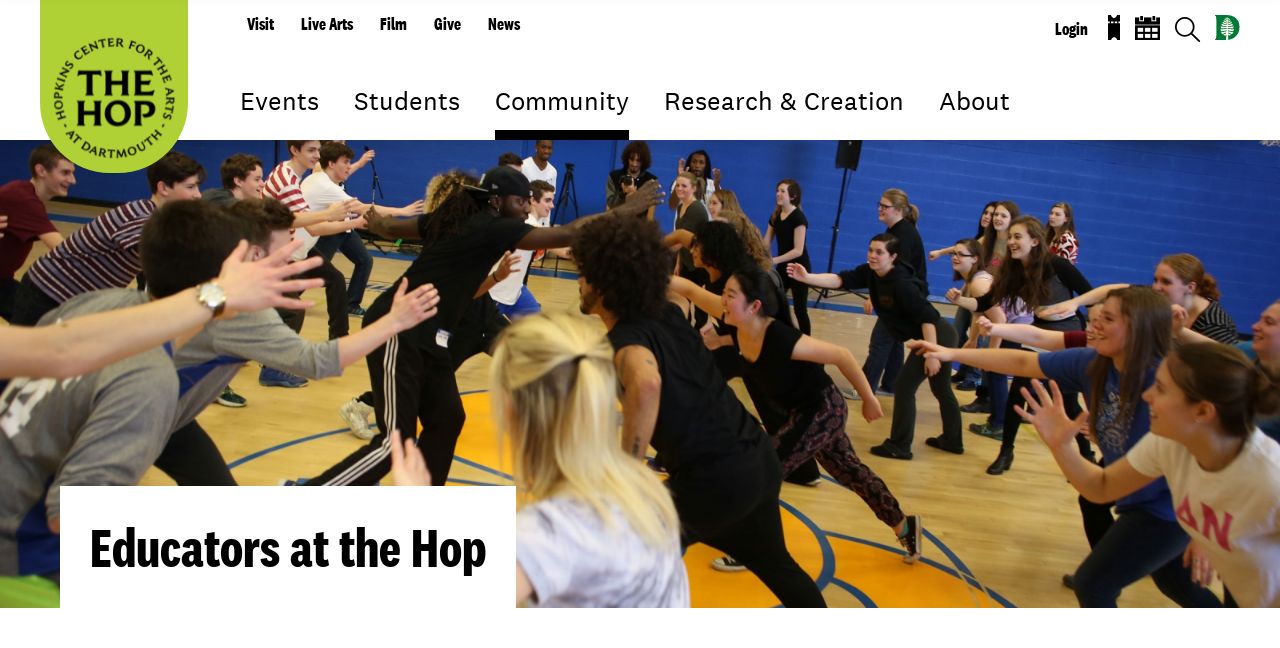

--- FILE ---
content_type: text/html; charset=utf-8
request_url: https://hop.dartmouth.edu/educators
body_size: 95597
content:
<!DOCTYPE html PUBLIC "-//W3C//DTD XHTML+RDFa 1.0//EN"
  "http://www.w3.org/MarkUp/DTD/xhtml-rdfa-1.dtd">
<html class="full-page" xmlns="http://www.w3.org/1999/xhtml" xml:lang="en" version="XHTML+RDFa 1.0" dir="ltr"
  xmlns:og="https://ogp.me/ns#">

<head profile="http://www.w3.org/1999/xhtml/vocab">
  <meta http-equiv="Content-Type" content="text/html; charset=utf-8" /><script type="text/javascript">(window.NREUM||(NREUM={})).init={ajax:{deny_list:["bam.nr-data.net"]},feature_flags:["soft_nav"]};(window.NREUM||(NREUM={})).loader_config={licenseKey:"41d110b833",applicationID:"70692562",browserID:"70710015"};;/*! For license information please see nr-loader-rum-1.308.0.min.js.LICENSE.txt */
(()=>{var e,t,r={163:(e,t,r)=>{"use strict";r.d(t,{j:()=>E});var n=r(384),i=r(1741);var a=r(2555);r(860).K7.genericEvents;const s="experimental.resources",o="register",c=e=>{if(!e||"string"!=typeof e)return!1;try{document.createDocumentFragment().querySelector(e)}catch{return!1}return!0};var d=r(2614),u=r(944),l=r(8122);const f="[data-nr-mask]",g=e=>(0,l.a)(e,(()=>{const e={feature_flags:[],experimental:{allow_registered_children:!1,resources:!1},mask_selector:"*",block_selector:"[data-nr-block]",mask_input_options:{color:!1,date:!1,"datetime-local":!1,email:!1,month:!1,number:!1,range:!1,search:!1,tel:!1,text:!1,time:!1,url:!1,week:!1,textarea:!1,select:!1,password:!0}};return{ajax:{deny_list:void 0,block_internal:!0,enabled:!0,autoStart:!0},api:{get allow_registered_children(){return e.feature_flags.includes(o)||e.experimental.allow_registered_children},set allow_registered_children(t){e.experimental.allow_registered_children=t},duplicate_registered_data:!1},browser_consent_mode:{enabled:!1},distributed_tracing:{enabled:void 0,exclude_newrelic_header:void 0,cors_use_newrelic_header:void 0,cors_use_tracecontext_headers:void 0,allowed_origins:void 0},get feature_flags(){return e.feature_flags},set feature_flags(t){e.feature_flags=t},generic_events:{enabled:!0,autoStart:!0},harvest:{interval:30},jserrors:{enabled:!0,autoStart:!0},logging:{enabled:!0,autoStart:!0},metrics:{enabled:!0,autoStart:!0},obfuscate:void 0,page_action:{enabled:!0},page_view_event:{enabled:!0,autoStart:!0},page_view_timing:{enabled:!0,autoStart:!0},performance:{capture_marks:!1,capture_measures:!1,capture_detail:!0,resources:{get enabled(){return e.feature_flags.includes(s)||e.experimental.resources},set enabled(t){e.experimental.resources=t},asset_types:[],first_party_domains:[],ignore_newrelic:!0}},privacy:{cookies_enabled:!0},proxy:{assets:void 0,beacon:void 0},session:{expiresMs:d.wk,inactiveMs:d.BB},session_replay:{autoStart:!0,enabled:!1,preload:!1,sampling_rate:10,error_sampling_rate:100,collect_fonts:!1,inline_images:!1,fix_stylesheets:!0,mask_all_inputs:!0,get mask_text_selector(){return e.mask_selector},set mask_text_selector(t){c(t)?e.mask_selector="".concat(t,",").concat(f):""===t||null===t?e.mask_selector=f:(0,u.R)(5,t)},get block_class(){return"nr-block"},get ignore_class(){return"nr-ignore"},get mask_text_class(){return"nr-mask"},get block_selector(){return e.block_selector},set block_selector(t){c(t)?e.block_selector+=",".concat(t):""!==t&&(0,u.R)(6,t)},get mask_input_options(){return e.mask_input_options},set mask_input_options(t){t&&"object"==typeof t?e.mask_input_options={...t,password:!0}:(0,u.R)(7,t)}},session_trace:{enabled:!0,autoStart:!0},soft_navigations:{enabled:!0,autoStart:!0},spa:{enabled:!0,autoStart:!0},ssl:void 0,user_actions:{enabled:!0,elementAttributes:["id","className","tagName","type"]}}})());var p=r(6154),m=r(9324);let h=0;const v={buildEnv:m.F3,distMethod:m.Xs,version:m.xv,originTime:p.WN},b={consented:!1},y={appMetadata:{},get consented(){return this.session?.state?.consent||b.consented},set consented(e){b.consented=e},customTransaction:void 0,denyList:void 0,disabled:!1,harvester:void 0,isolatedBacklog:!1,isRecording:!1,loaderType:void 0,maxBytes:3e4,obfuscator:void 0,onerror:void 0,ptid:void 0,releaseIds:{},session:void 0,timeKeeper:void 0,registeredEntities:[],jsAttributesMetadata:{bytes:0},get harvestCount(){return++h}},_=e=>{const t=(0,l.a)(e,y),r=Object.keys(v).reduce((e,t)=>(e[t]={value:v[t],writable:!1,configurable:!0,enumerable:!0},e),{});return Object.defineProperties(t,r)};var w=r(5701);const x=e=>{const t=e.startsWith("http");e+="/",r.p=t?e:"https://"+e};var R=r(7836),k=r(3241);const A={accountID:void 0,trustKey:void 0,agentID:void 0,licenseKey:void 0,applicationID:void 0,xpid:void 0},S=e=>(0,l.a)(e,A),T=new Set;function E(e,t={},r,s){let{init:o,info:c,loader_config:d,runtime:u={},exposed:l=!0}=t;if(!c){const e=(0,n.pV)();o=e.init,c=e.info,d=e.loader_config}e.init=g(o||{}),e.loader_config=S(d||{}),c.jsAttributes??={},p.bv&&(c.jsAttributes.isWorker=!0),e.info=(0,a.D)(c);const f=e.init,m=[c.beacon,c.errorBeacon];T.has(e.agentIdentifier)||(f.proxy.assets&&(x(f.proxy.assets),m.push(f.proxy.assets)),f.proxy.beacon&&m.push(f.proxy.beacon),e.beacons=[...m],function(e){const t=(0,n.pV)();Object.getOwnPropertyNames(i.W.prototype).forEach(r=>{const n=i.W.prototype[r];if("function"!=typeof n||"constructor"===n)return;let a=t[r];e[r]&&!1!==e.exposed&&"micro-agent"!==e.runtime?.loaderType&&(t[r]=(...t)=>{const n=e[r](...t);return a?a(...t):n})})}(e),(0,n.US)("activatedFeatures",w.B)),u.denyList=[...f.ajax.deny_list||[],...f.ajax.block_internal?m:[]],u.ptid=e.agentIdentifier,u.loaderType=r,e.runtime=_(u),T.has(e.agentIdentifier)||(e.ee=R.ee.get(e.agentIdentifier),e.exposed=l,(0,k.W)({agentIdentifier:e.agentIdentifier,drained:!!w.B?.[e.agentIdentifier],type:"lifecycle",name:"initialize",feature:void 0,data:e.config})),T.add(e.agentIdentifier)}},384:(e,t,r)=>{"use strict";r.d(t,{NT:()=>s,US:()=>u,Zm:()=>o,bQ:()=>d,dV:()=>c,pV:()=>l});var n=r(6154),i=r(1863),a=r(1910);const s={beacon:"bam.nr-data.net",errorBeacon:"bam.nr-data.net"};function o(){return n.gm.NREUM||(n.gm.NREUM={}),void 0===n.gm.newrelic&&(n.gm.newrelic=n.gm.NREUM),n.gm.NREUM}function c(){let e=o();return e.o||(e.o={ST:n.gm.setTimeout,SI:n.gm.setImmediate||n.gm.setInterval,CT:n.gm.clearTimeout,XHR:n.gm.XMLHttpRequest,REQ:n.gm.Request,EV:n.gm.Event,PR:n.gm.Promise,MO:n.gm.MutationObserver,FETCH:n.gm.fetch,WS:n.gm.WebSocket},(0,a.i)(...Object.values(e.o))),e}function d(e,t){let r=o();r.initializedAgents??={},t.initializedAt={ms:(0,i.t)(),date:new Date},r.initializedAgents[e]=t}function u(e,t){o()[e]=t}function l(){return function(){let e=o();const t=e.info||{};e.info={beacon:s.beacon,errorBeacon:s.errorBeacon,...t}}(),function(){let e=o();const t=e.init||{};e.init={...t}}(),c(),function(){let e=o();const t=e.loader_config||{};e.loader_config={...t}}(),o()}},782:(e,t,r)=>{"use strict";r.d(t,{T:()=>n});const n=r(860).K7.pageViewTiming},860:(e,t,r)=>{"use strict";r.d(t,{$J:()=>u,K7:()=>c,P3:()=>d,XX:()=>i,Yy:()=>o,df:()=>a,qY:()=>n,v4:()=>s});const n="events",i="jserrors",a="browser/blobs",s="rum",o="browser/logs",c={ajax:"ajax",genericEvents:"generic_events",jserrors:i,logging:"logging",metrics:"metrics",pageAction:"page_action",pageViewEvent:"page_view_event",pageViewTiming:"page_view_timing",sessionReplay:"session_replay",sessionTrace:"session_trace",softNav:"soft_navigations",spa:"spa"},d={[c.pageViewEvent]:1,[c.pageViewTiming]:2,[c.metrics]:3,[c.jserrors]:4,[c.spa]:5,[c.ajax]:6,[c.sessionTrace]:7,[c.softNav]:8,[c.sessionReplay]:9,[c.logging]:10,[c.genericEvents]:11},u={[c.pageViewEvent]:s,[c.pageViewTiming]:n,[c.ajax]:n,[c.spa]:n,[c.softNav]:n,[c.metrics]:i,[c.jserrors]:i,[c.sessionTrace]:a,[c.sessionReplay]:a,[c.logging]:o,[c.genericEvents]:"ins"}},944:(e,t,r)=>{"use strict";r.d(t,{R:()=>i});var n=r(3241);function i(e,t){"function"==typeof console.debug&&(console.debug("New Relic Warning: https://github.com/newrelic/newrelic-browser-agent/blob/main/docs/warning-codes.md#".concat(e),t),(0,n.W)({agentIdentifier:null,drained:null,type:"data",name:"warn",feature:"warn",data:{code:e,secondary:t}}))}},1687:(e,t,r)=>{"use strict";r.d(t,{Ak:()=>d,Ze:()=>f,x3:()=>u});var n=r(3241),i=r(7836),a=r(3606),s=r(860),o=r(2646);const c={};function d(e,t){const r={staged:!1,priority:s.P3[t]||0};l(e),c[e].get(t)||c[e].set(t,r)}function u(e,t){e&&c[e]&&(c[e].get(t)&&c[e].delete(t),p(e,t,!1),c[e].size&&g(e))}function l(e){if(!e)throw new Error("agentIdentifier required");c[e]||(c[e]=new Map)}function f(e="",t="feature",r=!1){if(l(e),!e||!c[e].get(t)||r)return p(e,t);c[e].get(t).staged=!0,g(e)}function g(e){const t=Array.from(c[e]);t.every(([e,t])=>t.staged)&&(t.sort((e,t)=>e[1].priority-t[1].priority),t.forEach(([t])=>{c[e].delete(t),p(e,t)}))}function p(e,t,r=!0){const s=e?i.ee.get(e):i.ee,c=a.i.handlers;if(!s.aborted&&s.backlog&&c){if((0,n.W)({agentIdentifier:e,type:"lifecycle",name:"drain",feature:t}),r){const e=s.backlog[t],r=c[t];if(r){for(let t=0;e&&t<e.length;++t)m(e[t],r);Object.entries(r).forEach(([e,t])=>{Object.values(t||{}).forEach(t=>{t[0]?.on&&t[0]?.context()instanceof o.y&&t[0].on(e,t[1])})})}}s.isolatedBacklog||delete c[t],s.backlog[t]=null,s.emit("drain-"+t,[])}}function m(e,t){var r=e[1];Object.values(t[r]||{}).forEach(t=>{var r=e[0];if(t[0]===r){var n=t[1],i=e[3],a=e[2];n.apply(i,a)}})}},1738:(e,t,r)=>{"use strict";r.d(t,{U:()=>g,Y:()=>f});var n=r(3241),i=r(9908),a=r(1863),s=r(944),o=r(5701),c=r(3969),d=r(8362),u=r(860),l=r(4261);function f(e,t,r,a){const f=a||r;!f||f[e]&&f[e]!==d.d.prototype[e]||(f[e]=function(){(0,i.p)(c.xV,["API/"+e+"/called"],void 0,u.K7.metrics,r.ee),(0,n.W)({agentIdentifier:r.agentIdentifier,drained:!!o.B?.[r.agentIdentifier],type:"data",name:"api",feature:l.Pl+e,data:{}});try{return t.apply(this,arguments)}catch(e){(0,s.R)(23,e)}})}function g(e,t,r,n,s){const o=e.info;null===r?delete o.jsAttributes[t]:o.jsAttributes[t]=r,(s||null===r)&&(0,i.p)(l.Pl+n,[(0,a.t)(),t,r],void 0,"session",e.ee)}},1741:(e,t,r)=>{"use strict";r.d(t,{W:()=>a});var n=r(944),i=r(4261);class a{#e(e,...t){if(this[e]!==a.prototype[e])return this[e](...t);(0,n.R)(35,e)}addPageAction(e,t){return this.#e(i.hG,e,t)}register(e){return this.#e(i.eY,e)}recordCustomEvent(e,t){return this.#e(i.fF,e,t)}setPageViewName(e,t){return this.#e(i.Fw,e,t)}setCustomAttribute(e,t,r){return this.#e(i.cD,e,t,r)}noticeError(e,t){return this.#e(i.o5,e,t)}setUserId(e,t=!1){return this.#e(i.Dl,e,t)}setApplicationVersion(e){return this.#e(i.nb,e)}setErrorHandler(e){return this.#e(i.bt,e)}addRelease(e,t){return this.#e(i.k6,e,t)}log(e,t){return this.#e(i.$9,e,t)}start(){return this.#e(i.d3)}finished(e){return this.#e(i.BL,e)}recordReplay(){return this.#e(i.CH)}pauseReplay(){return this.#e(i.Tb)}addToTrace(e){return this.#e(i.U2,e)}setCurrentRouteName(e){return this.#e(i.PA,e)}interaction(e){return this.#e(i.dT,e)}wrapLogger(e,t,r){return this.#e(i.Wb,e,t,r)}measure(e,t){return this.#e(i.V1,e,t)}consent(e){return this.#e(i.Pv,e)}}},1863:(e,t,r)=>{"use strict";function n(){return Math.floor(performance.now())}r.d(t,{t:()=>n})},1910:(e,t,r)=>{"use strict";r.d(t,{i:()=>a});var n=r(944);const i=new Map;function a(...e){return e.every(e=>{if(i.has(e))return i.get(e);const t="function"==typeof e?e.toString():"",r=t.includes("[native code]"),a=t.includes("nrWrapper");return r||a||(0,n.R)(64,e?.name||t),i.set(e,r),r})}},2555:(e,t,r)=>{"use strict";r.d(t,{D:()=>o,f:()=>s});var n=r(384),i=r(8122);const a={beacon:n.NT.beacon,errorBeacon:n.NT.errorBeacon,licenseKey:void 0,applicationID:void 0,sa:void 0,queueTime:void 0,applicationTime:void 0,ttGuid:void 0,user:void 0,account:void 0,product:void 0,extra:void 0,jsAttributes:{},userAttributes:void 0,atts:void 0,transactionName:void 0,tNamePlain:void 0};function s(e){try{return!!e.licenseKey&&!!e.errorBeacon&&!!e.applicationID}catch(e){return!1}}const o=e=>(0,i.a)(e,a)},2614:(e,t,r)=>{"use strict";r.d(t,{BB:()=>s,H3:()=>n,g:()=>d,iL:()=>c,tS:()=>o,uh:()=>i,wk:()=>a});const n="NRBA",i="SESSION",a=144e5,s=18e5,o={STARTED:"session-started",PAUSE:"session-pause",RESET:"session-reset",RESUME:"session-resume",UPDATE:"session-update"},c={SAME_TAB:"same-tab",CROSS_TAB:"cross-tab"},d={OFF:0,FULL:1,ERROR:2}},2646:(e,t,r)=>{"use strict";r.d(t,{y:()=>n});class n{constructor(e){this.contextId=e}}},2843:(e,t,r)=>{"use strict";r.d(t,{G:()=>a,u:()=>i});var n=r(3878);function i(e,t=!1,r,i){(0,n.DD)("visibilitychange",function(){if(t)return void("hidden"===document.visibilityState&&e());e(document.visibilityState)},r,i)}function a(e,t,r){(0,n.sp)("pagehide",e,t,r)}},3241:(e,t,r)=>{"use strict";r.d(t,{W:()=>a});var n=r(6154);const i="newrelic";function a(e={}){try{n.gm.dispatchEvent(new CustomEvent(i,{detail:e}))}catch(e){}}},3606:(e,t,r)=>{"use strict";r.d(t,{i:()=>a});var n=r(9908);a.on=s;var i=a.handlers={};function a(e,t,r,a){s(a||n.d,i,e,t,r)}function s(e,t,r,i,a){a||(a="feature"),e||(e=n.d);var s=t[a]=t[a]||{};(s[r]=s[r]||[]).push([e,i])}},3878:(e,t,r)=>{"use strict";function n(e,t){return{capture:e,passive:!1,signal:t}}function i(e,t,r=!1,i){window.addEventListener(e,t,n(r,i))}function a(e,t,r=!1,i){document.addEventListener(e,t,n(r,i))}r.d(t,{DD:()=>a,jT:()=>n,sp:()=>i})},3969:(e,t,r)=>{"use strict";r.d(t,{TZ:()=>n,XG:()=>o,rs:()=>i,xV:()=>s,z_:()=>a});const n=r(860).K7.metrics,i="sm",a="cm",s="storeSupportabilityMetrics",o="storeEventMetrics"},4234:(e,t,r)=>{"use strict";r.d(t,{W:()=>a});var n=r(7836),i=r(1687);class a{constructor(e,t){this.agentIdentifier=e,this.ee=n.ee.get(e),this.featureName=t,this.blocked=!1}deregisterDrain(){(0,i.x3)(this.agentIdentifier,this.featureName)}}},4261:(e,t,r)=>{"use strict";r.d(t,{$9:()=>d,BL:()=>o,CH:()=>g,Dl:()=>_,Fw:()=>y,PA:()=>h,Pl:()=>n,Pv:()=>k,Tb:()=>l,U2:()=>a,V1:()=>R,Wb:()=>x,bt:()=>b,cD:()=>v,d3:()=>w,dT:()=>c,eY:()=>p,fF:()=>f,hG:()=>i,k6:()=>s,nb:()=>m,o5:()=>u});const n="api-",i="addPageAction",a="addToTrace",s="addRelease",o="finished",c="interaction",d="log",u="noticeError",l="pauseReplay",f="recordCustomEvent",g="recordReplay",p="register",m="setApplicationVersion",h="setCurrentRouteName",v="setCustomAttribute",b="setErrorHandler",y="setPageViewName",_="setUserId",w="start",x="wrapLogger",R="measure",k="consent"},5289:(e,t,r)=>{"use strict";r.d(t,{GG:()=>s,Qr:()=>c,sB:()=>o});var n=r(3878),i=r(6389);function a(){return"undefined"==typeof document||"complete"===document.readyState}function s(e,t){if(a())return e();const r=(0,i.J)(e),s=setInterval(()=>{a()&&(clearInterval(s),r())},500);(0,n.sp)("load",r,t)}function o(e){if(a())return e();(0,n.DD)("DOMContentLoaded",e)}function c(e){if(a())return e();(0,n.sp)("popstate",e)}},5607:(e,t,r)=>{"use strict";r.d(t,{W:()=>n});const n=(0,r(9566).bz)()},5701:(e,t,r)=>{"use strict";r.d(t,{B:()=>a,t:()=>s});var n=r(3241);const i=new Set,a={};function s(e,t){const r=t.agentIdentifier;a[r]??={},e&&"object"==typeof e&&(i.has(r)||(t.ee.emit("rumresp",[e]),a[r]=e,i.add(r),(0,n.W)({agentIdentifier:r,loaded:!0,drained:!0,type:"lifecycle",name:"load",feature:void 0,data:e})))}},6154:(e,t,r)=>{"use strict";r.d(t,{OF:()=>c,RI:()=>i,WN:()=>u,bv:()=>a,eN:()=>l,gm:()=>s,mw:()=>o,sb:()=>d});var n=r(1863);const i="undefined"!=typeof window&&!!window.document,a="undefined"!=typeof WorkerGlobalScope&&("undefined"!=typeof self&&self instanceof WorkerGlobalScope&&self.navigator instanceof WorkerNavigator||"undefined"!=typeof globalThis&&globalThis instanceof WorkerGlobalScope&&globalThis.navigator instanceof WorkerNavigator),s=i?window:"undefined"!=typeof WorkerGlobalScope&&("undefined"!=typeof self&&self instanceof WorkerGlobalScope&&self||"undefined"!=typeof globalThis&&globalThis instanceof WorkerGlobalScope&&globalThis),o=Boolean("hidden"===s?.document?.visibilityState),c=/iPad|iPhone|iPod/.test(s.navigator?.userAgent),d=c&&"undefined"==typeof SharedWorker,u=((()=>{const e=s.navigator?.userAgent?.match(/Firefox[/\s](\d+\.\d+)/);Array.isArray(e)&&e.length>=2&&e[1]})(),Date.now()-(0,n.t)()),l=()=>"undefined"!=typeof PerformanceNavigationTiming&&s?.performance?.getEntriesByType("navigation")?.[0]?.responseStart},6389:(e,t,r)=>{"use strict";function n(e,t=500,r={}){const n=r?.leading||!1;let i;return(...r)=>{n&&void 0===i&&(e.apply(this,r),i=setTimeout(()=>{i=clearTimeout(i)},t)),n||(clearTimeout(i),i=setTimeout(()=>{e.apply(this,r)},t))}}function i(e){let t=!1;return(...r)=>{t||(t=!0,e.apply(this,r))}}r.d(t,{J:()=>i,s:()=>n})},6630:(e,t,r)=>{"use strict";r.d(t,{T:()=>n});const n=r(860).K7.pageViewEvent},7699:(e,t,r)=>{"use strict";r.d(t,{It:()=>a,KC:()=>o,No:()=>i,qh:()=>s});var n=r(860);const i=16e3,a=1e6,s="SESSION_ERROR",o={[n.K7.logging]:!0,[n.K7.genericEvents]:!1,[n.K7.jserrors]:!1,[n.K7.ajax]:!1}},7836:(e,t,r)=>{"use strict";r.d(t,{P:()=>o,ee:()=>c});var n=r(384),i=r(8990),a=r(2646),s=r(5607);const o="nr@context:".concat(s.W),c=function e(t,r){var n={},s={},u={},l=!1;try{l=16===r.length&&d.initializedAgents?.[r]?.runtime.isolatedBacklog}catch(e){}var f={on:p,addEventListener:p,removeEventListener:function(e,t){var r=n[e];if(!r)return;for(var i=0;i<r.length;i++)r[i]===t&&r.splice(i,1)},emit:function(e,r,n,i,a){!1!==a&&(a=!0);if(c.aborted&&!i)return;t&&a&&t.emit(e,r,n);var o=g(n);m(e).forEach(e=>{e.apply(o,r)});var d=v()[s[e]];d&&d.push([f,e,r,o]);return o},get:h,listeners:m,context:g,buffer:function(e,t){const r=v();if(t=t||"feature",f.aborted)return;Object.entries(e||{}).forEach(([e,n])=>{s[n]=t,t in r||(r[t]=[])})},abort:function(){f._aborted=!0,Object.keys(f.backlog).forEach(e=>{delete f.backlog[e]})},isBuffering:function(e){return!!v()[s[e]]},debugId:r,backlog:l?{}:t&&"object"==typeof t.backlog?t.backlog:{},isolatedBacklog:l};return Object.defineProperty(f,"aborted",{get:()=>{let e=f._aborted||!1;return e||(t&&(e=t.aborted),e)}}),f;function g(e){return e&&e instanceof a.y?e:e?(0,i.I)(e,o,()=>new a.y(o)):new a.y(o)}function p(e,t){n[e]=m(e).concat(t)}function m(e){return n[e]||[]}function h(t){return u[t]=u[t]||e(f,t)}function v(){return f.backlog}}(void 0,"globalEE"),d=(0,n.Zm)();d.ee||(d.ee=c)},8122:(e,t,r)=>{"use strict";r.d(t,{a:()=>i});var n=r(944);function i(e,t){try{if(!e||"object"!=typeof e)return(0,n.R)(3);if(!t||"object"!=typeof t)return(0,n.R)(4);const r=Object.create(Object.getPrototypeOf(t),Object.getOwnPropertyDescriptors(t)),a=0===Object.keys(r).length?e:r;for(let s in a)if(void 0!==e[s])try{if(null===e[s]){r[s]=null;continue}Array.isArray(e[s])&&Array.isArray(t[s])?r[s]=Array.from(new Set([...e[s],...t[s]])):"object"==typeof e[s]&&"object"==typeof t[s]?r[s]=i(e[s],t[s]):r[s]=e[s]}catch(e){r[s]||(0,n.R)(1,e)}return r}catch(e){(0,n.R)(2,e)}}},8362:(e,t,r)=>{"use strict";r.d(t,{d:()=>a});var n=r(9566),i=r(1741);class a extends i.W{agentIdentifier=(0,n.LA)(16)}},8374:(e,t,r)=>{r.nc=(()=>{try{return document?.currentScript?.nonce}catch(e){}return""})()},8990:(e,t,r)=>{"use strict";r.d(t,{I:()=>i});var n=Object.prototype.hasOwnProperty;function i(e,t,r){if(n.call(e,t))return e[t];var i=r();if(Object.defineProperty&&Object.keys)try{return Object.defineProperty(e,t,{value:i,writable:!0,enumerable:!1}),i}catch(e){}return e[t]=i,i}},9324:(e,t,r)=>{"use strict";r.d(t,{F3:()=>i,Xs:()=>a,xv:()=>n});const n="1.308.0",i="PROD",a="CDN"},9566:(e,t,r)=>{"use strict";r.d(t,{LA:()=>o,bz:()=>s});var n=r(6154);const i="xxxxxxxx-xxxx-4xxx-yxxx-xxxxxxxxxxxx";function a(e,t){return e?15&e[t]:16*Math.random()|0}function s(){const e=n.gm?.crypto||n.gm?.msCrypto;let t,r=0;return e&&e.getRandomValues&&(t=e.getRandomValues(new Uint8Array(30))),i.split("").map(e=>"x"===e?a(t,r++).toString(16):"y"===e?(3&a()|8).toString(16):e).join("")}function o(e){const t=n.gm?.crypto||n.gm?.msCrypto;let r,i=0;t&&t.getRandomValues&&(r=t.getRandomValues(new Uint8Array(e)));const s=[];for(var o=0;o<e;o++)s.push(a(r,i++).toString(16));return s.join("")}},9908:(e,t,r)=>{"use strict";r.d(t,{d:()=>n,p:()=>i});var n=r(7836).ee.get("handle");function i(e,t,r,i,a){a?(a.buffer([e],i),a.emit(e,t,r)):(n.buffer([e],i),n.emit(e,t,r))}}},n={};function i(e){var t=n[e];if(void 0!==t)return t.exports;var a=n[e]={exports:{}};return r[e](a,a.exports,i),a.exports}i.m=r,i.d=(e,t)=>{for(var r in t)i.o(t,r)&&!i.o(e,r)&&Object.defineProperty(e,r,{enumerable:!0,get:t[r]})},i.f={},i.e=e=>Promise.all(Object.keys(i.f).reduce((t,r)=>(i.f[r](e,t),t),[])),i.u=e=>"nr-rum-1.308.0.min.js",i.o=(e,t)=>Object.prototype.hasOwnProperty.call(e,t),e={},t="NRBA-1.308.0.PROD:",i.l=(r,n,a,s)=>{if(e[r])e[r].push(n);else{var o,c;if(void 0!==a)for(var d=document.getElementsByTagName("script"),u=0;u<d.length;u++){var l=d[u];if(l.getAttribute("src")==r||l.getAttribute("data-webpack")==t+a){o=l;break}}if(!o){c=!0;var f={296:"sha512-+MIMDsOcckGXa1EdWHqFNv7P+JUkd5kQwCBr3KE6uCvnsBNUrdSt4a/3/L4j4TxtnaMNjHpza2/erNQbpacJQA=="};(o=document.createElement("script")).charset="utf-8",i.nc&&o.setAttribute("nonce",i.nc),o.setAttribute("data-webpack",t+a),o.src=r,0!==o.src.indexOf(window.location.origin+"/")&&(o.crossOrigin="anonymous"),f[s]&&(o.integrity=f[s])}e[r]=[n];var g=(t,n)=>{o.onerror=o.onload=null,clearTimeout(p);var i=e[r];if(delete e[r],o.parentNode&&o.parentNode.removeChild(o),i&&i.forEach(e=>e(n)),t)return t(n)},p=setTimeout(g.bind(null,void 0,{type:"timeout",target:o}),12e4);o.onerror=g.bind(null,o.onerror),o.onload=g.bind(null,o.onload),c&&document.head.appendChild(o)}},i.r=e=>{"undefined"!=typeof Symbol&&Symbol.toStringTag&&Object.defineProperty(e,Symbol.toStringTag,{value:"Module"}),Object.defineProperty(e,"__esModule",{value:!0})},i.p="https://js-agent.newrelic.com/",(()=>{var e={374:0,840:0};i.f.j=(t,r)=>{var n=i.o(e,t)?e[t]:void 0;if(0!==n)if(n)r.push(n[2]);else{var a=new Promise((r,i)=>n=e[t]=[r,i]);r.push(n[2]=a);var s=i.p+i.u(t),o=new Error;i.l(s,r=>{if(i.o(e,t)&&(0!==(n=e[t])&&(e[t]=void 0),n)){var a=r&&("load"===r.type?"missing":r.type),s=r&&r.target&&r.target.src;o.message="Loading chunk "+t+" failed: ("+a+": "+s+")",o.name="ChunkLoadError",o.type=a,o.request=s,n[1](o)}},"chunk-"+t,t)}};var t=(t,r)=>{var n,a,[s,o,c]=r,d=0;if(s.some(t=>0!==e[t])){for(n in o)i.o(o,n)&&(i.m[n]=o[n]);if(c)c(i)}for(t&&t(r);d<s.length;d++)a=s[d],i.o(e,a)&&e[a]&&e[a][0](),e[a]=0},r=self["webpackChunk:NRBA-1.308.0.PROD"]=self["webpackChunk:NRBA-1.308.0.PROD"]||[];r.forEach(t.bind(null,0)),r.push=t.bind(null,r.push.bind(r))})(),(()=>{"use strict";i(8374);var e=i(8362),t=i(860);const r=Object.values(t.K7);var n=i(163);var a=i(9908),s=i(1863),o=i(4261),c=i(1738);var d=i(1687),u=i(4234),l=i(5289),f=i(6154),g=i(944),p=i(384);const m=e=>f.RI&&!0===e?.privacy.cookies_enabled;function h(e){return!!(0,p.dV)().o.MO&&m(e)&&!0===e?.session_trace.enabled}var v=i(6389),b=i(7699);class y extends u.W{constructor(e,t){super(e.agentIdentifier,t),this.agentRef=e,this.abortHandler=void 0,this.featAggregate=void 0,this.loadedSuccessfully=void 0,this.onAggregateImported=new Promise(e=>{this.loadedSuccessfully=e}),this.deferred=Promise.resolve(),!1===e.init[this.featureName].autoStart?this.deferred=new Promise((t,r)=>{this.ee.on("manual-start-all",(0,v.J)(()=>{(0,d.Ak)(e.agentIdentifier,this.featureName),t()}))}):(0,d.Ak)(e.agentIdentifier,t)}importAggregator(e,t,r={}){if(this.featAggregate)return;const n=async()=>{let n;await this.deferred;try{if(m(e.init)){const{setupAgentSession:t}=await i.e(296).then(i.bind(i,3305));n=t(e)}}catch(e){(0,g.R)(20,e),this.ee.emit("internal-error",[e]),(0,a.p)(b.qh,[e],void 0,this.featureName,this.ee)}try{if(!this.#t(this.featureName,n,e.init))return(0,d.Ze)(this.agentIdentifier,this.featureName),void this.loadedSuccessfully(!1);const{Aggregate:i}=await t();this.featAggregate=new i(e,r),e.runtime.harvester.initializedAggregates.push(this.featAggregate),this.loadedSuccessfully(!0)}catch(e){(0,g.R)(34,e),this.abortHandler?.(),(0,d.Ze)(this.agentIdentifier,this.featureName,!0),this.loadedSuccessfully(!1),this.ee&&this.ee.abort()}};f.RI?(0,l.GG)(()=>n(),!0):n()}#t(e,r,n){if(this.blocked)return!1;switch(e){case t.K7.sessionReplay:return h(n)&&!!r;case t.K7.sessionTrace:return!!r;default:return!0}}}var _=i(6630),w=i(2614),x=i(3241);class R extends y{static featureName=_.T;constructor(e){var t;super(e,_.T),this.setupInspectionEvents(e.agentIdentifier),t=e,(0,c.Y)(o.Fw,function(e,r){"string"==typeof e&&("/"!==e.charAt(0)&&(e="/"+e),t.runtime.customTransaction=(r||"http://custom.transaction")+e,(0,a.p)(o.Pl+o.Fw,[(0,s.t)()],void 0,void 0,t.ee))},t),this.importAggregator(e,()=>i.e(296).then(i.bind(i,3943)))}setupInspectionEvents(e){const t=(t,r)=>{t&&(0,x.W)({agentIdentifier:e,timeStamp:t.timeStamp,loaded:"complete"===t.target.readyState,type:"window",name:r,data:t.target.location+""})};(0,l.sB)(e=>{t(e,"DOMContentLoaded")}),(0,l.GG)(e=>{t(e,"load")}),(0,l.Qr)(e=>{t(e,"navigate")}),this.ee.on(w.tS.UPDATE,(t,r)=>{(0,x.W)({agentIdentifier:e,type:"lifecycle",name:"session",data:r})})}}class k extends e.d{constructor(e){var t;(super(),f.gm)?(this.features={},(0,p.bQ)(this.agentIdentifier,this),this.desiredFeatures=new Set(e.features||[]),this.desiredFeatures.add(R),(0,n.j)(this,e,e.loaderType||"agent"),t=this,(0,c.Y)(o.cD,function(e,r,n=!1){if("string"==typeof e){if(["string","number","boolean"].includes(typeof r)||null===r)return(0,c.U)(t,e,r,o.cD,n);(0,g.R)(40,typeof r)}else(0,g.R)(39,typeof e)},t),function(e){(0,c.Y)(o.Dl,function(t,r=!1){if("string"!=typeof t&&null!==t)return void(0,g.R)(41,typeof t);const n=e.info.jsAttributes["enduser.id"];r&&null!=n&&n!==t?(0,a.p)(o.Pl+"setUserIdAndResetSession",[t],void 0,"session",e.ee):(0,c.U)(e,"enduser.id",t,o.Dl,!0)},e)}(this),function(e){(0,c.Y)(o.nb,function(t){if("string"==typeof t||null===t)return(0,c.U)(e,"application.version",t,o.nb,!1);(0,g.R)(42,typeof t)},e)}(this),function(e){(0,c.Y)(o.d3,function(){e.ee.emit("manual-start-all")},e)}(this),function(e){(0,c.Y)(o.Pv,function(t=!0){if("boolean"==typeof t){if((0,a.p)(o.Pl+o.Pv,[t],void 0,"session",e.ee),e.runtime.consented=t,t){const t=e.features.page_view_event;t.onAggregateImported.then(e=>{const r=t.featAggregate;e&&!r.sentRum&&r.sendRum()})}}else(0,g.R)(65,typeof t)},e)}(this),this.run()):(0,g.R)(21)}get config(){return{info:this.info,init:this.init,loader_config:this.loader_config,runtime:this.runtime}}get api(){return this}run(){try{const e=function(e){const t={};return r.forEach(r=>{t[r]=!!e[r]?.enabled}),t}(this.init),n=[...this.desiredFeatures];n.sort((e,r)=>t.P3[e.featureName]-t.P3[r.featureName]),n.forEach(r=>{if(!e[r.featureName]&&r.featureName!==t.K7.pageViewEvent)return;if(r.featureName===t.K7.spa)return void(0,g.R)(67);const n=function(e){switch(e){case t.K7.ajax:return[t.K7.jserrors];case t.K7.sessionTrace:return[t.K7.ajax,t.K7.pageViewEvent];case t.K7.sessionReplay:return[t.K7.sessionTrace];case t.K7.pageViewTiming:return[t.K7.pageViewEvent];default:return[]}}(r.featureName).filter(e=>!(e in this.features));n.length>0&&(0,g.R)(36,{targetFeature:r.featureName,missingDependencies:n}),this.features[r.featureName]=new r(this)})}catch(e){(0,g.R)(22,e);for(const e in this.features)this.features[e].abortHandler?.();const t=(0,p.Zm)();delete t.initializedAgents[this.agentIdentifier]?.features,delete this.sharedAggregator;return t.ee.get(this.agentIdentifier).abort(),!1}}}var A=i(2843),S=i(782);class T extends y{static featureName=S.T;constructor(e){super(e,S.T),f.RI&&((0,A.u)(()=>(0,a.p)("docHidden",[(0,s.t)()],void 0,S.T,this.ee),!0),(0,A.G)(()=>(0,a.p)("winPagehide",[(0,s.t)()],void 0,S.T,this.ee)),this.importAggregator(e,()=>i.e(296).then(i.bind(i,2117))))}}var E=i(3969);class I extends y{static featureName=E.TZ;constructor(e){super(e,E.TZ),f.RI&&document.addEventListener("securitypolicyviolation",e=>{(0,a.p)(E.xV,["Generic/CSPViolation/Detected"],void 0,this.featureName,this.ee)}),this.importAggregator(e,()=>i.e(296).then(i.bind(i,9623)))}}new k({features:[R,T,I],loaderType:"lite"})})()})();</script>
<meta name="facebook-domain-verification" content="rg3hd3662z6jcb357h31xe1juzyxvd" />
<link rel="shortcut icon" href="https://hop.dartmouth.edu/sites/all/themes/dartmouth_base/favicon.ico" type="image/vnd.microsoft.icon" />
<meta name="description" content="The Hop is excited for teachers and students to join us in joyful and engaging experiences of the performing arts, including theater, music and dance. We hope to best serve teachers by offering classes and workshops by world-class artists and involve their students by hosting stunning performances. Check out our upcoming educator events and school matinee shows." />
<meta name="generator" content="Drupal 7 (https://www.drupal.org)" />
<link rel="canonical" href="https://hop.dartmouth.edu/educators" />
<link rel="shortlink" href="https://hop.dartmouth.edu/node/1486" />
<meta name="geo.region" content="NH" />
<meta property="og:site_name" content="Hopkins Center for the Arts at Dartmouth" />
<meta property="og:type" content="article" />
<meta property="og:url" content="https://hop.dartmouth.edu/educators" />
<meta property="og:title" content="Educators at the Hop" />
<meta property="og:description" content="The Hop is excited for teachers and students to join us in joyful and engaging experiences of the performing arts, including theater, music and dance. We hope to best serve teachers by offering classes and workshops by world-class artists and involve their students by hosting stunning performances. Check out our upcoming educator events and school matinee shows." />
<meta property="og:updated_time" content="2025-06-17T15:00:37-04:00" />
<meta name="twitter:card" content="summary" />
<meta name="twitter:url" content="https://hop.dartmouth.edu/educators" />
<meta name="twitter:title" content="Educators at the Hop" />
<meta name="twitter:description" content="The Hop is excited for teachers and students to join us in joyful and engaging experiences of the performing arts, including theater, music and dance. We hope to best serve teachers by offering" />
<meta property="article:published_time" content="2019-05-08T13:57:49-04:00" />
<meta property="article:modified_time" content="2025-06-17T15:00:37-04:00" />
  <meta name="viewport" content="width=device-width, initial-scale=1.0">
  <title>Educators at the Hop | Hopkins Center for the Arts at Dartmouth</title>
  <link type="text/css" rel="stylesheet" href="https://hop.dartmouth.edu/sites/hop.prod/files/css/css_xE-rWrJf-fncB6ztZfd2huxqgxu4WO-qwma6Xer30m4.css" media="all" />
<link type="text/css" rel="stylesheet" href="https://hop.dartmouth.edu/sites/hop.prod/files/css/css_NXti8f1KG_3PtT4IIc0U3jDor0MbcpVCy5HvGkHBurk.css" media="screen" />
<link type="text/css" rel="stylesheet" href="https://hop.dartmouth.edu/sites/hop.prod/files/css/css_g-rD5eWX4CbkXwKN916BkWCuUgfeOn9YU5_jCNmJEoc.css" media="all" />
<link type="text/css" rel="stylesheet" href="https://hop.dartmouth.edu/sites/hop.prod/files/css/css_s5kJj4yFHuzUIW5P78qt-uZO-iGTgTuV8yU_0jBXEFo.css" media="all" />
<link type="text/css" rel="stylesheet" href="https://fonts.googleapis.com/css?family=Lato:400,300,700|PT+Serif" media="all" />
<link type="text/css" rel="stylesheet" href="https://hop.dartmouth.edu/sites/hop.prod/files/css/css_1VWGXAgI1PoBcA4BOkRF7ofCn6rOiWmnTvDk_JkEysw.css" media="all" />
  <script type="text/javascript" src="https://hop.dartmouth.edu/sites/hop.prod/files/js/js_yULNjxhuhEuubh7iPl9lSjHSJNFo-__FwvZktG7VOAY.js"></script>
<script type="text/javascript" src="https://hop.dartmouth.edu/sites/hop.prod/files/js/js_mOx0WHl6cNZI0fqrVldT0Ay6Zv7VRFDm9LexZoNN_NI.js"></script>
<script type="text/javascript">
<!--//--><![CDATA[//><!--
document.createElement( "picture" );
//--><!]]>
</script>
<script type="text/javascript" src="https://hop.dartmouth.edu/sites/hop.prod/files/js/js_uvRJoWCBnlK5ZzKjTjB_p-R-K8Ct867-YUe2KyGICTI.js"></script>
<script type="text/javascript" src="https://hop.dartmouth.edu/sites/hop.prod/files/js/js_onbE0n0cQY6KTDQtHO_E27UBymFC-RuqypZZ6Zxez-o.js"></script>
<script type="text/javascript" src="https://hop.dartmouth.edu/sites/hop.prod/files/js/js_Z2ggv8YEqbvd6astfC85q1PuLMspI5A12uwBtTtE0Fw.js"></script>
<script type="text/javascript" src="https://hop.dartmouth.edu/sites/hop.prod/files/js/js_JD9NdBYVdHthOWMUyuE63rjVJQvHjK-9gXKs_bFim2o.js"></script>
<script type="text/javascript" src="//unpkg.com/imagesloaded@4/imagesloaded.pkgd.js"></script>
<script type="text/javascript" src="https://hop.dartmouth.edu/sites/hop.prod/files/js/js_dY31gQ0y9c-bda0hMdsFmNtDGCNgvCcHmTDSuYPSr-s.js"></script>
<script type="text/javascript" src="https://cdn.bc0a.com/autopilot/f00000000283318/autopilot_sdk.js"></script>
<script type="text/javascript" src="https://hop.dartmouth.edu/sites/hop.prod/files/js/js_Bz9t7t3ZN0AbNOIGRYih8qtEZ8cqgEL4hXlqV1WaAxA.js"></script>
<script type="text/javascript">
<!--//--><![CDATA[//><!--
jQuery.extend(Drupal.settings, {"basePath":"\/","pathPrefix":"","setHasJsCookie":0,"ajaxPageState":{"theme":"hop","theme_token":"WtYYlnRHBvMoP35GXB4AAtD6fBj9m8PSLs2yEC0WY2k","js":{"sites\/all\/modules\/contrib\/picture\/picturefill\/picturefill.min.js":1,"sites\/all\/modules\/contrib\/picture\/picture.min.js":1,"sites\/all\/modules\/contrib\/dismiss\/js\/dismiss.js":1,"https:\/\/hop.dartmouth.edu\/sites\/hop.prod\/files\/google_tag\/gtm_pdsxf64\/google_tag.script.js":1,"https:\/\/hop.dartmouth.edu\/sites\/hop.prod\/files\/google_tag\/gtm_w6t32lw\/google_tag.script.js":1,"https:\/\/hop.dartmouth.edu\/sites\/hop.prod\/files\/google_tag\/primary\/google_tag.script.js":1,"sites\/all\/modules\/contrib\/jquery_update\/replace\/jquery\/1.12\/jquery.min.js":1,"0":1,"misc\/jquery-extend-3.4.0.js":1,"misc\/jquery-html-prefilter-3.5.0-backport.js":1,"misc\/jquery.once.js":1,"misc\/drupal.js":1,"sites\/all\/modules\/contrib\/tipsy\/javascripts\/jquery.tipsy.js":1,"sites\/all\/modules\/contrib\/tipsy\/javascripts\/tipsy.js":1,"sites\/all\/modules\/contrib\/jquery_update\/js\/jquery_browser.js":1,"misc\/form-single-submit.js":1,"sites\/all\/modules\/custom\/content_repository\/modules\/content_repository_window\/js\/crwindow.js":1,"sites\/all\/modules\/custom\/content_feature\/dart_admin_main_menu\/js\/main-menu--admin.js":1,"sites\/all\/modules\/custom\/dart_emergency_banner\/js\/dart_emergency_banner.js":1,"sites\/all\/modules\/custom\/content_feature\/dart_page_layouts\/js\/dart_page_layouts.js":1,"sites\/all\/modules\/custom\/content_feature\/dart_top_stories\/js\/top-stories.js":1,"sites\/all\/modules\/custom\/dart_universal_notification\/dart_universal_notification.js":1,"sites\/all\/modules\/contrib\/entityreference\/js\/entityreference.js":1,"sites\/all\/modules\/contrib\/google_cse\/google_cse.js":1,"sites\/all\/modules\/custom\/panels_ipe_advanced\/js\/panels_ipe_advanced.js":1,"sites\/all\/modules\/contrib\/konamicode\/konamicode.js":1,"sites\/all\/modules\/custom\/dart_konamicode\/dart_konamicode.js":1,"sites\/all\/modules\/contrib\/custom_search\/js\/custom_search.js":1,"\/\/unpkg.com\/imagesloaded@4\/imagesloaded.pkgd.js":1,"sites\/hop.prod\/modules\/custom\/tessitura\/js\/tessitura.js":1,"sites\/hop.prod\/modules\/custom\/hop_tessitura\/js\/hop_tessitura.js":1,"https:\/\/cdn.bc0a.com\/autopilot\/f00000000283318\/autopilot_sdk.js":1,"sites\/hop.prod\/themes\/hop\/assets\/js\/vendor\/jquery.cycle2.min.js":1,"sites\/hop.prod\/themes\/hop\/assets\/js\/vendor\/jquery.mb.YTPlayer.js":1,"sites\/hop.prod\/themes\/hop\/assets\/js\/vendor\/enquire.js":1,"sites\/hop.prod\/themes\/hop\/assets\/js\/vendor\/media.match.min.js":1,"sites\/hop.prod\/themes\/hop\/assets\/js\/vendor\/modernizr.js":1,"sites\/hop.prod\/themes\/hop\/assets\/js\/vendor\/slick.min.js":1,"sites\/hop.prod\/themes\/hop\/assets\/js\/vendor\/jquery.fancybox.min.js":1,"sites\/hop.prod\/themes\/hop\/assets\/js\/vendor\/viewport.min.js":1,"sites\/hop.prod\/themes\/hop\/assets\/js\/vendor\/isotope.min.js":1,"sites\/hop.prod\/themes\/hop\/assets\/js\/vendor\/stacktable.js":1,"sites\/hop.prod\/themes\/hop\/assets\/js\/plugins\/jquery.variable-scroll-to.js":1,"sites\/hop.prod\/themes\/hop\/assets\/js\/responsive-tables.js":1,"sites\/hop.prod\/themes\/hop\/assets\/js\/jump-links.js":1,"sites\/hop.prod\/themes\/hop\/assets\/js\/sidebar-nav.js":1,"sites\/hop.prod\/themes\/hop\/assets\/js\/animate.js":1,"sites\/hop.prod\/themes\/hop\/assets\/js\/hero.js":1,"sites\/hop.prod\/themes\/hop\/assets\/js\/more-or-less.js":1,"sites\/hop.prod\/themes\/hop\/assets\/js\/oho-sticky-header.js":1,"sites\/hop.prod\/themes\/hop\/assets\/js\/tabs-init.js":1,"sites\/hop.prod\/themes\/hop\/assets\/js\/project-series.js":1,"sites\/hop.prod\/themes\/hop\/assets\/js\/updates-grid.js":1,"sites\/hop.prod\/themes\/hop\/assets\/js\/offset-slider.js":1,"sites\/hop.prod\/themes\/hop\/assets\/js\/media-slider.js":1,"sites\/hop.prod\/themes\/hop\/assets\/js\/accordion.js":1,"sites\/hop.prod\/themes\/hop\/assets\/js\/production-season-listing.js":1,"sites\/hop.prod\/themes\/hop\/assets\/js\/production-season-program-notes.js":1,"sites\/hop.prod\/themes\/hop\/assets\/js\/tessitura.js":1,"sites\/hop.prod\/themes\/hop\/assets\/js\/events-listing.js":1},"css":{"modules\/system\/system.base.css":1,"modules\/system\/system.menus.css":1,"modules\/system\/system.messages.css":1,"modules\/system\/system.theme.css":1,"sites\/all\/modules\/contrib\/tipsy\/stylesheets\/tipsy.css":1,"sites\/all\/modules\/contrib\/calendar\/css\/calendar_multiday.css":1,"sites\/all\/modules\/custom\/content_repository\/css\/content_repository.css":1,"sites\/all\/modules\/features\/dart_cse\/css\/dart_cse.css":1,"sites\/all\/modules\/custom\/dart_emergency_banner\/theme\/dart_emergency_banner.css":1,"sites\/all\/modules\/custom\/dart_events\/theme\/dart_events.css":1,"sites\/all\/modules\/custom\/dart_events_dept\/theme\/dart_events_dept.css":1,"sites\/all\/modules\/custom\/dart_iframe\/dart_iframe.css":1,"sites\/all\/modules\/custom\/dart_universal_notification\/dart_universal_notification.css":1,"sites\/all\/modules\/contrib\/deploy\/css\/deploy.css":1,"modules\/field\/theme\/field.css":1,"modules\/node\/node.css":1,"sites\/all\/modules\/contrib\/picture\/picture_wysiwyg.css":1,"modules\/search\/search.css":1,"modules\/user\/user.css":1,"sites\/all\/modules\/contrib\/views\/css\/views.css":1,"sites\/all\/modules\/contrib\/ckeditor\/css\/ckeditor.css":1,"sites\/all\/modules\/contrib\/ckeditor_image2\/ckeditor_image2.theme.css":1,"sites\/all\/modules\/contrib\/ckeditor_image2\/ckeditor_image2.responsive.css":1,"sites\/all\/modules\/contrib\/media\/modules\/media_wysiwyg\/css\/media_wysiwyg.base.css":1,"sites\/all\/modules\/contrib\/ctools\/css\/ctools.css":1,"sites\/all\/modules\/contrib\/panels\/css\/panels.css":1,"sites\/all\/modules\/contrib\/dismiss\/css\/dismiss.base.css":1,"sites\/all\/modules\/contrib\/custom_search\/custom_search.css":1,"sites\/hop.prod\/libraries\/fontawesome\/css\/all.css":1,"https:\/\/fonts.googleapis.com\/css?family=Lato:400,300,700|PT+Serif":1,"sites\/hop.prod\/themes\/hop\/assets\/css\/app.css":1}},"dart_universal_notification":{"url":"https:\/\/home.dartmouth.edu\/api\/dart-universal-notification"},"googleCSE":{"cx":"017180522165740084141:v1wbqwoih_k","resultsWidth":600,"domain":"www.google.com","showWaterMark":1},"dart_konamicode":{"invaders_path":"\/sites\/all\/modules\/custom\/dart_konamicode\/invaders","scores_path":"https:\/\/ws.dartmouth.edu\/dart_konamicode\/invaders\/scores","submit_path":"https:\/\/ws.dartmouth.edu\/dart_konamicode\/invaders\/submit"},"konamicode":{"ivyinvaders":true},"custom_search":{"form_target":"_self","solr":0},"tipsy":{"custom_selectors":[{"selector":".tipsy","options":{"fade":1,"gravity":"w","delayIn":0,"delayOut":0,"trigger":"hover","opacity":"0.8","offset":0,"html":0,"tooltip_content":{"source":"attribute","selector":"title"}}}]},"dismiss":{"fadeout":"0"},"currentPath":"node\/1486","currentPathIsAdmin":false,"urlIsAjaxTrusted":{"\/educators":true},"csrfToken":"0fzuirH203yizYHkzMGNLr8HQITQO7saCa_AEMBEGjY","tessitura_tnew":{"tnew_url":"https:\/\/hoptix.dartmouth.edu"}});
//--><!]]>
</script>
</head>
<body class="html not-front not-logged-in no-sidebars page-node page-node- page-node-1486 node-type-hop-audience-page" >
  <div id="skip-link">
    <a href="#main-content" class="element-invisible element-focusable">Skip to main content</a>
  </div>
  <noscript aria-hidden="true"><iframe src="https://www.googletagmanager.com/ns.html?id=GTM-PDSXF64" height="0" width="0" style="display:none;visibility:hidden"></iframe></noscript>
<noscript aria-hidden="true"><iframe src="https://www.googletagmanager.com/ns.html?id=GTM-W6T32LW" height="0" width="0" style="display:none;visibility:hidden"></iframe></noscript>
<noscript aria-hidden="true"><iframe src="https://www.googletagmanager.com/ns.html?id=GTM-PDKPTZV" height="0" width="0" style="display:none;visibility:hidden"></iframe></noscript>
  <div class="page page--hop_audience_page">
  <div class="skip-link">
    <a href="#main-menu" class="element-focusable">Skip to main site navigation</a>
    <a href="#main-content" class="element-focusable">Skip to main content</a>
  </div>

  <header data-directional-scroll-reveal="true" data-sticky-container class="site-header">
    <div id="block-dart-wrapper-dart-wrapper-header" class="block block-dart-wrapper">

    
  <div class="content">
    <div class="container"><div class="row"><div id="nav-dartmouth" aria-hidden="true" role="navigation" tabindex="-1"><ul class="nav-dartmouth-table" role="list"><li class="three column" role="listitem" aria-labelledby="nav-label-154701"><h3 id="nav-label-154701"><a href="#">Admissions<span class="arrow"></span></a></h3><ul class="group" role="menu"><li role="menuitem"><a class="universal-header-outcomes" href="https://home.dartmouth.edu/outcomes">Outcomes</a></li><li role="menuitem"><a class="universal-header-the-student-experience" href="https://home.dartmouth.edu/admissions/student-experience">The Student Experience</a></li><li role="menuitem"><a class="universal-header-financial-aid" href="https://home.dartmouth.edu/financial-aid">Financial Aid</a></li><li role="menuitem"><a class="universal-header-degree-finder" href="https://home.dartmouth.edu/degrees">Degree Finder</a></li></ul></li><li class="three column" role="listitem" aria-labelledby="nav-label-154706"><h3 id="nav-label-154706"><a href="#">Academics<span class="arrow"></span></a></h3><ul class="group" role="menu"><li role="menuitem"><a class="universal-header-undergraduate-arts-sciences" href="https://home.dartmouth.edu/academics/undergraduate-arts-sciences">Undergraduate Arts & Sciences</a></li><li role="menuitem"><a class="universal-header-departments-and-programs" href="https://home.dartmouth.edu/academics/departments-programs">Departments and Programs</a></li><li role="menuitem"><a class="universal-header-research-scholarship-creativity" href="https://home.dartmouth.edu/academics/research">Research, Scholarship & Creativity</a></li><li role="menuitem"><a class="universal-header-centers-institutes" href="https://home.dartmouth.edu/academics/centers-institutes">Centers & Institutes</a></li><li role="menuitem"><a class="universal-header-geisel-school-of-medicine" href="https://geiselmed.dartmouth.edu/">Geisel School of Medicine</a></li><li role="menuitem"><a class="universal-header-guarini-school-of-graduate-advanced-studies" href="https://graduate.dartmouth.edu/">Guarini School of Graduate & Advanced Studies</a></li><li role="menuitem"><a class="universal-header-thayer-school-of-engineering" href="https://engineering.dartmouth.edu/">Thayer School of Engineering</a></li><li role="menuitem"><a class="universal-header-tuck-school-of-business" href="https://www.tuck.dartmouth.edu/">Tuck School of Business</a></li></ul></li><li class="three column" role="listitem" aria-labelledby="nav-label-154711"><h3 id="nav-label-154711"><a href="#">Campus Life<span class="arrow"></span></a></h3><ul class="group" role="menu"><li role="menuitem"><a class="universal-header-events" href="https://home.dartmouth.edu/events">Events</a></li><li role="menuitem"><a class="universal-header-diversity-inclusion" href="https://home.dartmouth.edu/campus-life/diversity-inclusion">Diversity & Inclusion</a></li><li role="menuitem"><a class="universal-header-athletics-recreation" href="https://home.dartmouth.edu/campus-life/athletics-recreation">Athletics & Recreation</a></li><li role="menuitem"><a class="universal-header-student-groups-activities" href="https://home.dartmouth.edu/campus-life/student-groups-activities">Student Groups & Activities</a></li><li role="menuitem"><a class="universal-header-residential-life" href="https://home.dartmouth.edu/campus-life/residential-life">Residential Life</a></li></ul></li><li class="three column" role="listitem" aria-labelledby="nav-label-154716"><h3 id="nav-label-154716"><a href="#">More<span class="arrow"></span></a></h3><ul class="group" role="menu"><li role="menuitem"><a class="universal-header-about" href="https://home.dartmouth.edu/about">About</a></li><li role="menuitem"><a class="universal-header-news" href="https://home.dartmouth.edu/news">News</a></li><li role="menuitem"><a class="universal-header-giving" href="https://alumni.dartmouth.edu/make-gift">Giving</a></li><li role="menuitem"><a class="universal-header-news-media" href="https://home.dartmouth.edu/news/news-media">News Media</a></li></ul><div id="search-dartmouth" role="search"><form onsubmit="location.href='//home.dartmouth.edu/search/google?keys=' + document.getElementById('input-search-dartmouth').value; return false;"><label for="input-search-dartmouth" class="offscreen">Search</label><input type="text" id="input-search-dartmouth" name="input-search-dartmouth" placeholder="Search" aria-required="true"><input type="submit" class="icn-search" value="GO"></form></div></li></ul></div></div></div><div role="banner" class="container" aria-label="College-wide Universal Header"><header class="row header-main"><div class="eight column"><a href="//home.dartmouth.edu" class="logo">Dartmouth College</a></div><div class="four column"><nav id="btn-nav-dartmouth" aria-label="Universal Header Navigation"><a class="universal-header-menu-toggle closed" aria-label="Explore Dartmouth" href="#"><span class="icn"></span><span class="btn-txt">Explore Dartmouth</span></a></nav></div></header></div>  </div>
</div>
    <div class="tnew-cart-strip" id="tnew-cart-strip" style="display: none;">
      <span class="event-occurence__content__item">
        <i class="fal fa-shopping-cart"></i>
        <a href="https://hoptix.dartmouth.edu/cart/details">View Cart & Checkout</a>
      </span>
    </div>
    
    <div class="header-main">
      <div data-sticky-item class="sticky-header-item">
        <div class="row">
          <div class="header__logo">
            <div class="logo__arch">
              <a href="/">
                <div class="logo__container wordmark">
                  <svg width="140" xmlns="http://www.w3.org/2000/svg" xmlns:xlink="http://www.w3.org/1999/xlink" width="227" height="203" viewBox="0 0 227 203">
                    <defs>
                      <pattern id="pattern" preserveAspectRatio="none" width="100%" height="100%" viewBox="0 0 1271 1142">
                        <image width="1271" height="1142" xlink:href="[data-uri]"/>
                      </pattern>
                    </defs>
                    <rect id="the-hop-seal-ss" width="227" height="203" fill="url(#pattern)"/>
                  </svg>
                </div>
                <div class="logo__container logomark">
                  <svg width="67" id="Layer_1" xmlns="http://www.w3.org/2000/svg" version="1.1" viewBox="0 0 232.3 166">
                    <path d="M49.8,74.4h-24.7v-1.9c2.5-1.7,3.7-3.8,3.7-11.9V12.1h-8.5c-11.5,0-13.6,1.5-16.8,4.7l-1.8-.6L4,0c4.3.5,10,.9,17.1.9h32.7c7.1,0,12.8-.4,17.1-.9l2.2,16.2-1.8.6c-3.1-3.2-5.2-4.7-16.8-4.7h-8.4v48.6c0,8.1,1.1,10.2,3.7,11.9v1.9h0ZM102.6,14.5v16.7h31.8V14.5c0-8-1.1-10-3.5-11.6V1h24.2v1.9c-2.4,1.7-3.5,3.7-3.5,11.6v46.4c0,8,1,10,3.5,11.6v1.9h-24.2v-1.9c2.4-1.7,3.5-3.7,3.5-11.6v-18.3h-31.8v18.3c0,8,1.1,10,3.5,11.6v1.9h-24.2v-1.9c2.4-1.7,3.5-3.7,3.5-11.6V14.5c0-8-1.1-10-3.5-11.6V1h24.2v1.9c-2.4,1.7-3.5,3.7-3.5,11.6h0ZM190.2,12.1v19.3h12.4c7.7,0,12.5-1.1,15.8-2.6l1.3,1.1-5.8,13.6c-2.8-.7-7.5-1.3-11.4-1.3h-12.3v21h16.7c11.4,0,17.1-2.2,21.7-5l1.6,1.1-4.9,15.5c-4.1-.3-8.5-.5-15.6-.5h-40.2v-1.9c2.4-1.7,3.5-3.7,3.5-11.6V14.5c0-8-1-10-3.5-11.6V1h35.8c6.6,0,12.1-.2,16-.6l4.6,14.1-1.7.8c-3.1-2.2-6.4-3.1-17.4-3.1h-16.6,0ZM20.8,104.4v16.7h31.8v-16.7c0-8-1.1-10-3.5-11.6v-1.9h24.2v1.9c-2.4,1.7-3.5,3.7-3.5,11.6v46.4c0,8,1.1,10,3.5,11.6v1.9h-24.2v-1.9c2.4-1.7,3.5-3.7,3.5-11.6v-18.3h-31.8v18.3c0,8,1.1,10,3.5,11.6v1.9H0v-1.9c2.4-1.7,3.5-3.7,3.5-11.6v-46.4c0-8-1.1-10-3.5-11.6v-1.9h24.2v1.9c-2.4,1.7-3.5,3.7-3.5,11.6h0ZM82.9,127.9c0-22.4,16.7-38.8,39.6-38.8s37.5,15.9,37.5,38.1-16.7,38.8-39.6,38.8-37.5-16-37.5-38.1h0ZM142.3,130.4c0-18.1-8.5-29.7-21.5-29.7s-20.2,8.6-20.2,23.9,8.5,29.7,21.5,29.7,20.2-8.6,20.2-23.9ZM198.6,140.4l-4.5-9v-1.6h4.6c10,0,16-4.9,16-13.6s-5.6-14.2-15.5-14.2h-9v48.8c0,8,1.3,10.2,3.5,11.6v1.9h-24.2v-1.9c2.2-1.5,3.5-3.7,3.5-11.6v-46.4c0-8-1.3-10.2-3.5-11.6v-1.9h31.6c22.2,0,31.3,9,31.3,24.2s-10.9,25.3-31.3,25.3h-2.4,0Z"/>
                  </svg>
                </div>
              </a>
            </div>
          </div>

          <div class="all-nav-container">
            <div class="main-menu-container">
              <nav id="main-menu" class="navigation" role="navigation">
  <ul class="menu"><li class="first expanded menu-mlid-15281 menu__top-level"><span class="dropmenu-toggle">Events</span><ul class="menu"><li class="first expanded menu-mlid-19021"><a href="https://hop.dartmouth.edu/node/29486">Live Arts</a><ul class="menu"><li class="first leaf menu-mlid-19056"><a href="https://hop.dartmouth.edu/202526-season">2025/26 Season</a></li>
<li class="leaf menu-mlid-13716"><a href="https://hop.dartmouth.edu/events/calendar">Events Calendar</a></li>
<li class="leaf menu-mlid-14446"><a href="https://hop.dartmouth.edu/events/listing">Events Listing</a></li>
<li class="leaf menu-mlid-19256"><a href="https://hop.dartmouth.edu/events/live-events/dartmouth-symphony-orchestra-italy">Dartmouth Symphony Orchestra in Italy</a></li>
<li class="last leaf menu-mlid-19226"><a href="https://hop.dartmouth.edu/events/live-events/top-hop-happenings">Top of the Hop Happenings</a></li>
</ul></li>
<li class="expanded menu-mlid-3333"><a href="https://hop.dartmouth.edu/events/film">Film</a><ul class="menu"><li class="first leaf menu-mlid-19166"><a href="https://hop.dartmouth.edu/film/now">Winter Films</a></li>
<li class="leaf menu-mlid-19261"><a href="https://hop.dartmouth.edu/events/film/music-and-movies">Music and the Movies</a></li>
<li class="leaf menu-mlid-15586"><a href="https://hop.dartmouth.edu/events/film/dartmouth-film-society-pass">Dartmouth Film Society Pass</a></li>
<li class="leaf menu-mlid-15211"><a href="https://hop.dartmouth.edu/events/film/hop-film-events">Hop Film Events</a></li>
<li class="leaf menu-mlid-10346"><a href="https://hop.dartmouth.edu/events/film/art-screen">Art on Screen</a></li>
<li class="last leaf menu-mlid-14436"><a href="https://hop.dartmouth.edu/events/film/met-opera-hd">Met Opera in HD</a></li>
</ul></li>
<li class="expanded menu-mlid-15416"><a href="https://hop.dartmouth.edu/events/resident-ensembles">Resident Ensembles</a><ul class="menu"><li class="first leaf menu-mlid-10386"><a href="https://hop.dartmouth.edu/events/resident-ensembles/coast-jazz-orchestra-dartmouth">Coast Jazz Orchestra</a></li>
<li class="leaf menu-mlid-10711"><a href="https://hop.dartmouth.edu/events/resident-ensembles/dartmouth-college-glee-club">Glee Club</a></li>
<li class="leaf menu-mlid-10716"><a href="https://hop.dartmouth.edu/events/resident-ensembles/dartmouth-dance-ensemble">Dance Ensemble</a></li>
<li class="leaf menu-mlid-10671"><a href="https://hop.dartmouth.edu/events/resident-ensembles/dartmouth-college-gospel-choir">Gospel Choir</a></li>
<li class="leaf menu-mlid-11091"><a href="https://hop.dartmouth.edu/events/resident-ensembles/handel-society-dartmouth-college">Handel Society</a></li>
<li class="leaf menu-mlid-10721"><a href="https://hop.dartmouth.edu/events/resident-ensembles/dartmouth-college-marching-band">Marching Band</a></li>
<li class="leaf menu-mlid-10706"><a href="https://hop.dartmouth.edu/events/resident-ensembles/dartmouth-symphony-orchestra">Symphony Orchestra</a></li>
<li class="last leaf menu-mlid-3343"><a href="https://hop.dartmouth.edu/events/resident-ensembles/dartmouth-wind-ensemble">Wind Ensemble</a></li>
</ul></li>
<li class="last expanded menu-mlid-15401"><span class="nolink" tabindex="0">Series</span><ul class="menu"><li class="first leaf menu-mlid-15411"><a href="https://hop.dartmouth.edu/community/beyond/family-programs">Family Programs</a></li>
<li class="leaf menu-mlid-19061"><a href="https://hop.dartmouth.edu/events/live-arts/recital-series">Recital Series</a></li>
<li class="leaf menu-mlid-19306"><a href="https://hop.dartmouth.edu/events/live-arts/writers-salon-series">Writers Salon Series</a></li>
<li class="leaf menu-mlid-15341"><a href="https://hop.dartmouth.edu/school-matinees">School Matinées</a></li>
<li class="leaf menu-mlid-15356"><a href="https://hop.dartmouth.edu/events-listing?qualities[]=117&amp;season=All&amp;series=All&amp;topic=All">Free Events</a></li>
<li class="last leaf menu-mlid-19116"><a href="https://hop.dartmouth.edu/events/live-arts/dance-hop">Dance at the Hop</a></li>
</ul></li>
</ul></li>
<li class="expanded menu-mlid-3334 menu__top-level"><span class="dropmenu-toggle">Students</span><ul class="menu"><li class="first expanded menu-mlid-3341"><a href="https://hop.dartmouth.edu/students">Student Overview</a><ul class="menu"><li class="first leaf has-children menu-mlid-10361"><a href="https://hop.dartmouth.edu/students/hopkins-center-fellows-program">Hop Fellows Program</a></li>
<li class="leaf has-children menu-mlid-10366"><a href="https://hop.dartmouth.edu/students/student-work-hop">Student Work at the Hop</a></li>
<li class="leaf has-children menu-mlid-13771"><a href="https://hop.dartmouth.edu/students/funding-opportunities">Arts Grants &amp; Awards</a></li>
<li class="last leaf menu-mlid-19241"><a href="https://hop.dartmouth.edu/students/student-space-hop">Student Space at the Hop</a></li>
</ul></li>
<li class="expanded menu-mlid-13396"><a href="https://hop.dartmouth.edu/events/resident-ensembles">Resident Ensembles</a><ul class="menu"><li class="first leaf menu-mlid-13411"><a href="https://hop.dartmouth.edu/events/resident-ensembles/coast-jazz-orchestra-dartmouth">Coast Jazz Orchestra</a></li>
<li class="leaf menu-mlid-13436"><a href="https://hop.dartmouth.edu/events/resident-ensembles/dartmouth-dance-ensemble">Dance Ensemble</a></li>
<li class="leaf menu-mlid-13431"><a href="https://hop.dartmouth.edu/events/resident-ensembles/dartmouth-college-glee-club">Glee Club</a></li>
<li class="leaf menu-mlid-13421"><a href="https://hop.dartmouth.edu/events/resident-ensembles/dartmouth-college-gospel-choir">Gospel Choir</a></li>
<li class="leaf menu-mlid-13426"><a href="https://hop.dartmouth.edu/events/resident-ensembles/handel-society-dartmouth-college">Handel Society</a></li>
<li class="leaf menu-mlid-13441"><a href="https://hop.dartmouth.edu/events/resident-ensembles/dartmouth-college-marching-band">Marching Band</a></li>
<li class="leaf menu-mlid-13406"><a href="https://hop.dartmouth.edu/events/resident-ensembles/dartmouth-symphony-orchestra">Symphony Orchestra</a></li>
<li class="last leaf menu-mlid-13416"><a href="https://hop.dartmouth.edu/events/resident-ensembles/dartmouth-wind-ensemble">Wind Ensemble</a></li>
</ul></li>
<li class="expanded menu-mlid-10491"><a href="https://hop.dartmouth.edu/student-opportunities/student-workshops">Student Workshops</a><ul class="menu"><li class="first leaf menu-mlid-10666"><a href="https://hop.dartmouth.edu/students/ceramics">Ceramics</a></li>
<li class="leaf menu-mlid-10496"><a href="https://hop.dartmouth.edu/students/jewelry">Jewelry</a></li>
<li class="last leaf menu-mlid-10681"><a href="https://hop.dartmouth.edu/students/woodworking">Woodworking</a></li>
</ul></li>
<li class="last expanded menu-mlid-15331"><a href="https://hop.dartmouth.edu/student-opportunities/departments-groups">Departments &amp; Groups</a><ul class="menu"><li class="first leaf menu-mlid-10686"><a href="https://hop.dartmouth.edu/student-opportunities/departments-groups/department-theater">Theater</a></li>
<li class="leaf menu-mlid-11071"><a href="https://hop.dartmouth.edu/student-opportunities/departments-groups/department-music">Music</a></li>
<li class="leaf menu-mlid-15266"><a href="https://film-media.dartmouth.edu/">Film &amp; Media Studies</a></li>
<li class="leaf menu-mlid-15271"><a href="https://studioart.dartmouth.edu/">Studio Art</a></li>
<li class="leaf menu-mlid-13736"><a href="https://hop.dartmouth.edu/students/film-society">Film Society</a></li>
<li class="last leaf menu-mlid-15336"><a href="https://hop.dartmouth.edu/student-opportunities/departments-groups/student-art-groups">Student Art Groups</a></li>
</ul></li>
</ul></li>
<li class="expanded active-trail menu-mlid-15286 menu__top-level"><span class="dropmenu-toggle">Community</span><ul class="menu"><li class="first expanded menu-mlid-3336"><a href="https://hop.dartmouth.edu/join">Members</a><ul class="menu"><li class="first leaf menu-mlid-15711"><a href="https://hop.dartmouth.edu/join">Become a Member</a></li>
<li class="leaf menu-mlid-15716"><a href="https://hop.dartmouth.edu/join/circle-membership">Circle Membership</a></li>
<li class="leaf menu-mlid-19251"><a href="https://hop.dartmouth.edu/join/hop-global">Hop Global</a></li>
<li class="leaf menu-mlid-10536"><a href="https://hop.dartmouth.edu/give">Ways to Give</a></li>
<li class="leaf menu-mlid-15361"><a href="https://hoptix.dartmouth.edu/account/memberships">Your Member Account</a></li>
<li class="last leaf menu-mlid-15426"><a href="https://hop.dartmouth.edu/join/2024-impact-report">Impact Report</a></li>
</ul></li>
<li class="expanded menu-mlid-15306"><a href="https://hop.dartmouth.edu/community/faculty-staff">Faculty &amp; Staff</a><ul class="menu"><li class="first leaf menu-mlid-15371"><a href="https://hop.dartmouth.edu/community/faculty-staff">Employee Arts Benefits</a></li>
<li class="last leaf menu-mlid-15366"><a href="https://hop.dartmouth.edu/arts-at-the-core/curricular-connections">Curricular Connections</a></li>
</ul></li>
<li class="expanded active-trail menu-mlid-19091"><a href="https://hop.dartmouth.edu/community/beyond-0" class="active-trail">Beyond</a><ul class="menu"><li class="first leaf menu-mlid-15346"><a href="https://hop.dartmouth.edu/community/beyond-0/family-programs">Family Programs</a></li>
<li class="leaf menu-mlid-15206"><a href="https://hop.dartmouth.edu/community/beyond-0/hopstops">HopStop Family Shows</a></li>
<li class="leaf has-children active-trail active menu-mlid-15321"><a href="https://hop.dartmouth.edu/educators" class="active-trail active">Educators at the Hop</a></li>
<li class="last leaf menu-mlid-12946"><a href="https://hop.dartmouth.edu/community/beyond-0/upper-valley-community">Upper Valley Community</a></li>
</ul></li>
<li class="last leaf menu-mlid-15311"><a href="https://hop.dartmouth.edu/students">Students</a></li>
</ul></li>
<li class="expanded menu-mlid-3335 menu__top-level"><span class="dropmenu-toggle">Research & Creation</span><ul class="menu"><li class="first expanded menu-mlid-15161"><a href="https://hop.dartmouth.edu/projects-ideas/2024-25-artists-residence">Artists-in-Residence</a><ul class="menu"><li class="first leaf menu-mlid-11371"><a href="https://hop.dartmouth.edu/new-york-theatre-workshop">New York Theatre Workshop</a></li>
<li class="leaf menu-mlid-19066"><a href="https://hop.dartmouth.edu/events/jason-moran-and-bandwagon">Jason Moran</a></li>
<li class="leaf menu-mlid-19071"><a href="https://hop.dartmouth.edu/events/look-love">Mark Morris Dance Group</a></li>
<li class="leaf menu-mlid-19076"><a href="https://hop.dartmouth.edu/events/stillhere">Bill T. Jones/Arnie Zane Company</a></li>
<li class="leaf menu-mlid-19086"><a href="https://hop.dartmouth.edu/events/save-last-dance-me">Alessandro Sciarroni</a></li>
<li class="last leaf menu-mlid-10406"><a href="https://hop.dartmouth.edu/projects-ideas/2024-25-artists-residence/past-artists-residence">Past Artists-in-Residence</a></li>
</ul></li>
<li class="expanded menu-mlid-14361"><a href="https://hop.dartmouth.edu/arts-at-the-core">Arts Research Initiatives</a><ul class="menu"><li class="first leaf has-children menu-mlid-14501"><a href="https://hop.dartmouth.edu/arts-at-the-core/arts-integration-initiative">Arts Integration Initiative</a></li>
<li class="leaf menu-mlid-15441"><a href="https://issuu.com/hopkinscenter/docs/hop_fwd_-_spring_2025">Hop Fwd Newsletter</a></li>
<li class="leaf menu-mlid-11101"><a href="https://hop.dartmouth.edu/arts-at-the-core/curricular-connections">Curricular Connections</a></li>
<li class="last leaf has-children menu-mlid-14841"><a href="https://hop.dartmouth.edu/arts-at-the-core/mexican-repertoire-initiative-dartmouth">Mexican Repertoire Initiative</a></li>
</ul></li>
<li class="last expanded menu-mlid-15301"><a href="https://hop.dartmouth.edu/new-works">Hop Creations</a><ul class="menu"><li class="first leaf menu-mlid-15326"><a href="https://hop.dartmouth.edu/new-works/hop-commissions">Hop Commissions</a></li>
<li class="leaf menu-mlid-19246"><a href="https://hop.dartmouth.edu/new-works/we-are-water">We Are Water</a></li>
<li class="last leaf has-children menu-mlid-15596"><a href="https://hop.dartmouth.edu/new-works/ritual-breath-rite-resist">The Ritual of Breath Is the Rite to Resist</a></li>
</ul></li>
</ul></li>
<li class="last expanded menu-mlid-15291 menu__top-level"><span class="dropmenu-toggle">About</span><ul class="menu"><li class="first expanded menu-mlid-10556"><a href="https://hop.dartmouth.edu/about/visit">Visit</a><ul class="menu"><li class="first leaf menu-mlid-10561"><a href="https://hop.dartmouth.edu/about/visit/accessibility">Accessibility</a></li>
<li class="leaf menu-mlid-14616"><a href="https://hop.dartmouth.edu/about/visit/mobile-tickets">Mobile Tickets</a></li>
<li class="leaf has-children menu-mlid-10586"><a href="https://hop.dartmouth.edu/about/visit/hop-policies">Policies</a></li>
<li class="leaf has-children menu-mlid-11186"><a href="https://hop.dartmouth.edu/about/visit/arts-district">The Arts District</a></li>
<li class="last leaf menu-mlid-19011"><a href="https://hop.dartmouth.edu/about/visit/hop-merchandise">Hop Merchandise</a></li>
</ul></li>
<li class="expanded menu-mlid-15296"><a href="https://hop.dartmouth.edu/about/who-we-are">Who We Are</a><ul class="menu"><li class="first leaf menu-mlid-10736"><a href="https://hop.dartmouth.edu/about/who-we-are/mission-vision">Mission &amp; Vision</a></li>
<li class="leaf menu-mlid-10566"><a href="https://hop.dartmouth.edu/https%3A/hop.dartmouth.edu/about/who-we-are/hopkins-center-board">Hopkins Center Board</a></li>
<li class="leaf menu-mlid-15376"><a href="https://hop.dartmouth.edu/hop-staff-directory">Hop Staff Directory</a></li>
<li class="leaf menu-mlid-14376"><a href="https://hop.dartmouth.edu/about/news">Hop News Feed</a></li>
<li class="leaf menu-mlid-14976"><a href="https://hop.dartmouth.edu/https%3A//hop.dartmouth.edu/careers-hop">Careers at the Hop</a></li>
<li class="leaf menu-mlid-15381"><a href="https://hop.dartmouth.edu/about/history">History</a></li>
<li class="last leaf menu-mlid-15431"><a href="https://hop.dartmouth.edu/join/2024-impact-report">2024 Impact Report</a></li>
</ul></li>
<li class="last expanded menu-mlid-14691"><a href="https://hop.dartmouth.edu/about/your-new-hop">The New Hop</a><ul class="menu"><li class="first leaf menu-mlid-14711"><a href="https://hop.dartmouth.edu/about/your-new-hop">Explore the New Hop</a></li>
<li class="leaf menu-mlid-15091"><a href="https://hop.dartmouth.edu/about/your-new-hop/hop-project-happenings">Hop Project Happenings</a></li>
<li class="leaf menu-mlid-19151"><a href="https://hop.dartmouth.edu/about/your-new-hop/tour-hop">Tour the Hop</a></li>
<li class="leaf menu-mlid-19231"><a href="https://hop.dartmouth.edu/about/your-new-hop/hop-spaces-venues">Hop Spaces &amp; Venues</a></li>
<li class="leaf menu-mlid-14701"><a href="https://hop.dartmouth.edu/about/your-new-hop/hop-project-faq">Hop Project FAQ</a></li>
<li class="last leaf menu-mlid-19121"><a href="https://hop.dartmouth.edu/about/your-new-hop/press">Press</a></li>
</ul></li>
</ul></li>
</ul></nav>

              <nav class="audience-menu--mobile visuallty-hidden--desktop">
                <div class="row">
                  <div class="small-12 columns">
  <ul class="menu"><li class="first leaf menu-mlid-15396"><a href="https://hop.dartmouth.edu/about/visit">Visit</a></li>
<li class="leaf menu-mlid-15391"><a href="https://hop.dartmouth.edu/202526-season">Live Arts</a></li>
<li class="leaf menu-mlid-15386"><a href="https://hop.dartmouth.edu/film/now">Film</a></li>
<li class="leaf menu-mlid-3286"><a href="https://hop.dartmouth.edu/give">Give</a></li>
<li class="last leaf menu-mlid-15201"><a href="https://hop.dartmouth.edu/projects-ideas/resources/news">News</a></li>
</ul></div>
<div class="small-6 columns">
  <ul class="field-items"><li class="field-item"><a href="https://hop.dartmouth.edu/visit">Visit</a></li><li class="field-item"><a href="https://hop.dartmouth.edu/support">Support</a></li></ul></div>
                </div>
              </nav>
            </div>

            <nav class="audience-menu menu--small visually-hidden--mobile">
  <ul class="menu"><li class="first leaf menu-mlid-15396"><a href="https://hop.dartmouth.edu/about/visit">Visit</a></li>
<li class="leaf menu-mlid-15391"><a href="https://hop.dartmouth.edu/202526-season">Live Arts</a></li>
<li class="leaf menu-mlid-15386"><a href="https://hop.dartmouth.edu/film/now">Film</a></li>
<li class="leaf menu-mlid-3286"><a href="https://hop.dartmouth.edu/give">Give</a></li>
<li class="last leaf menu-mlid-15201"><a href="https://hop.dartmouth.edu/projects-ideas/resources/news">News</a></li>
</ul></nav>
<nav class="utility-menu menu--small">
  <ul>
    <li>
      <a id="utility-menu--tnew-login-link" href="https://hoptix.dartmouth.edu/account/login">
        Login      </a>
      <a id="utility-menu--tnew-account-link" href="https://hoptix.dartmouth.edu/account/update" style="display:none;">
        My Account      </a>
    </li>

    <li class="
      ">
  <a href="https://hop.dartmouth.edu/events/listing">
          <i class="non-fa-icon icon-ticket"></i>
      <span class="visually-hidden">
        Purchase Tickets      </span>
      </a>
</li>
<li class="
  visually-hidden--mobile  visually-hidden--sticky  ">
  <a href="https://hop.dartmouth.edu/events/calendar">
          <i class="non-fa-icon icon-calendar-utility"></i>
      <span class="visually-hidden">
        Event Calendar      </span>
      </a>
</li>

    <li>
      <a class="search-toggle" href="#search-form" data-href="https://hop.dartmouth.edu/search/google">
        <i class="non-fa-icon icon-search"></i><span class="visually-hidden"></span>
      </a>
    </li>
  </ul>
</nav>

            <button class="global-menu-toggle visually-hidden--sticky"><span class="visually-hidden--desktop">dartmouth.edu</span></button>
          </div>

          <button class="hamburger-menu-wrapper">
            <div class="hamburger-menu"><span class="visually-hidden toggle-text">Click to Open Menu</span></div>
          </button>
        </div>
      </div>
    </div>
    <div id="search-form" tabindex="-1" class="search-form-container" aria-hidden="true">
      <button class="custom-icons icon-x search-close"><span class="show-for-sr">Click to Close Search</span></button>
      <form class="search-form" role="search" action="/educators" method="post" id="search-block-form" accept-charset="UTF-8"><div><div class="container-inline">
      <h2 class="element-invisible">Search form</h2>
    <div class="form-item form-type-textfield form-item-search-block-form">
  <label class="element-invisible" for="edit-search-block-form--2">Search this site </label>
 <input title="Enter the terms you wish to search for." class="custom-search-box form-text" placeholder="Search" type="text" id="edit-search-block-form--2" name="search_block_form" value="" size="15" maxlength="128" />
</div>
<div class="form-actions form-wrapper" id="edit-actions"><input type="submit" id="edit-submit" name="op" value="Search" class="form-submit" /></div><input type="hidden" name="form_build_id" value="form-TKB5YlRi0jjQG0g_e65QXfe-zbktOEYA9aBmcyMRBGc" />
<input type="hidden" name="form_id" value="search_block_form" />
<input type="hidden" name="anon_token" value="tOLeU9akZ3yv8gCq0neSzNQ3Y2kWVGtZvBIF5mUrfew" />
</div>
</div></form>    </div>
  </header>

  <div class="system-region">
    <div class="padded-row">
                                  </div>
  </div>

  <main id="main-content" class="main-content clearfix hop">
    <div class="">

      <div class="content ">
        <div class="panelizer-view-mode node node-full node-hop-audience-page node-1486">
  <div class="panel-pane pane-node-content"  >
  
  
  <div class="pane-content">
    

<article class="hero hero--parallax hero--no-event hero--img ">
      <div class="hero__media">
      
      <figure>
                  <img  src="https://hop.dartmouth.edu/sites/hop.prod/files/styles/width_600/public/hop/content/audience-page/header-image/educators-at-the-hop-hero_0.jpg?itok=42C8BByT" srcset="https://hop.dartmouth.edu/sites/hop.prod/files/styles/width_600/public/hop/content/audience-page/header-image/educators-at-the-hop-hero_0.jpg?itok=42C8BByT 600w, https://hop.dartmouth.edu/sites/hop.prod/files/styles/width_1024/public/hop/content/audience-page/header-image/educators-at-the-hop-hero_0.jpg?itok=SmxJt2Ah 1024w, https://hop.dartmouth.edu/sites/hop.prod/files/styles/width_1600/public/hop/content/audience-page/header-image/educators-at-the-hop-hero_0.jpg?itok=0K5IZzTi 1600w, https://hop.dartmouth.edu/sites/hop.prod/files/styles/width_2400/public/hop/content/audience-page/header-image/educators-at-the-hop-hero_0.jpg?itok=OHPyccEN 2400w" alt="Educators at the Hop" title="Educators at the Hop" sizes="600w, 1024w, 1600w, 2400w" />        
              </figure>
    </div>
  
  
      <div class="hero__content" aria-hidden="true">
      <h1>
                  Educators at the Hop              </h1>

      
          </div>
    <div class="hero__content">
              <h1>Educators at the Hop</h1>
      
      
          </div>
  
  </article>

<div class="parallax-overlay">
  <section class="section--global-spacing section--intro-w-sidebar">
    <div class="row">
      <div class="small-12 medium-4 columns">
        <div class="sidebar ">
          <div class="sidebar-nav-container sidebar-extending-background sidebar-extending-background--has-vertical-text">
  <nav class="sidebar-nav">
    <button class="more-in-this-section accordion-drop-down__toggle">
      Community      <span class="toggle-text show-for-sr">
        Click to expose navigation links on mobile.      </span>
      <i class="fal fa-angle-down accordion-drop-down__icon" aria-hidden="true"></i>
    </button>

    <ul class="menu"><li class="first expanded menu-mlid-3336"><a href="/join">Members</a><ul class="menu"><li class="first leaf menu-mlid-15711"><a href="/join">Become a Member</a></li>
<li class="leaf menu-mlid-15716"><a href="/join/circle-membership">Circle Membership</a></li>
<li class="leaf menu-mlid-19251"><a href="/join/hop-global">Hop Global</a></li>
<li class="leaf menu-mlid-10536"><a href="/give">Ways to Give</a></li>
<li class="leaf menu-mlid-15361"><a href="https://hoptix.dartmouth.edu/account/memberships">Your Member Account</a></li>
<li class="last leaf menu-mlid-15426"><a href="/join/2024-impact-report">Impact Report</a></li>
</ul></li>
<li class="expanded menu-mlid-15306"><a href="/community/faculty-staff">Faculty &amp; Staff</a><ul class="menu"><li class="first leaf menu-mlid-15371"><a href="/community/faculty-staff">Employee Arts Benefits</a></li>
<li class="last leaf menu-mlid-15366"><a href="/arts-at-the-core/curricular-connections">Curricular Connections</a></li>
</ul></li>
<li class="expanded active-trail menu-mlid-19091"><a href="/community/beyond-0" class="active-trail">Beyond</a><ul class="menu"><li class="first leaf menu-mlid-15346"><a href="/community/beyond-0/family-programs">Family Programs</a></li>
<li class="leaf menu-mlid-15206"><a href="/community/beyond-0/hopstops">HopStop Family Shows</a></li>
<li class="expanded active-trail active menu-mlid-15321"><a href="/educators" class="active-trail active">Educators at the Hop</a><ul class="menu"><li class="first last leaf menu-mlid-14396"><a href="/educators/community-ticket-program">Community Ticket Program</a></li>
</ul></li>
<li class="last leaf menu-mlid-12946"><a href="/community/beyond-0/upper-valley-community">Upper Valley Community</a></li>
</ul></li>
<li class="last leaf menu-mlid-15311"><a href="/students">Students</a></li>
</ul>  </nav>
</div>

                  </div>
      </div>

      <div class="small-12 medium-8 columns">
                  <div class="intro-text">
            <p>Open your students' minds and hearts with powerful performing arts.</p>
          </div>
                <div class="wysiwyg">
          <p>The Hop is excited for teachers and students to join us in joyful and engaging experiences of the performing arts, including theater, music and dance. We hope to best serve teachers by offering classes and workshops by world-class artists and involve their students by hosting stunning performances. Check out our upcoming educator events and school matinee shows.</p>
                  </div>
      </div>
    </div>
  </section>

  <section class="section--global-spacing section--checkerboard">
  <div class="padded-row">
    <article class="checkerboard">
  <div class="checkerboard__media">
    <figure>
              <img src="https://hop.dartmouth.edu/sites/hop.prod/files/styles/width_660/public/hop/content/checkerboard/image/sms-checkerboard.jpg?itok=GQTcxM7V" width="660" height="370" alt="School Matinee Series at the Hop" title="School Matinee Series at the Hop" />      
          </figure>
  </div>
  <div class="checkerboard__content">
    <h2 class="h3">School Matinées</h2>
    <p>The Hop’s School Matinées connect children, teachers and schools with the performing arts in profound and meaningful ways, enhancing school curriculum and introducing students to worlds they have never known before. &nbsp;</p>
    <a href="https://hop.dartmouth.edu/school-matinees" class="btn">Learn more</a>  </div>
</article>
<article class="checkerboard">
  <div class="checkerboard__media">
    <figure>
              <img src="https://hop.dartmouth.edu/sites/hop.prod/files/styles/width_660/public/hop/content/checkerboard/image/masterclass-workshops-checkerboard.jpg?itok=BkkyGz5j" width="660" height="370" alt="Master Classes and Workshops at the Hop" title="Master Classes and Workshops at the Hop" />      
          </figure>
  </div>
  <div class="checkerboard__content">
    <h2 class="h3">Classes &amp; Workshops</h2>
    <p>Learn from world-class visiting artists by taking dance classes, observing musical master classes and listening to discussions about artistic craft and concept.</p>
    <a href="https://hop.dartmouth.edu/events/creating-puppetry-personal" class="btn">Workshop Example</a>  </div>
</article>
<article class="checkerboard">
  <div class="checkerboard__media">
    <figure>
              <img src="https://hop.dartmouth.edu/sites/hop.prod/files/styles/width_660/public/hop/content/checkerboard/image/homeschool-checkerboard.jpg?itok=cWRJi4xm" width="660" height="370" alt="Homeschoolers" title="Homeschoolers" />      
          </figure>
  </div>
  <div class="checkerboard__content">
    <h2 class="h3">Homeschoolers</h2>
    <p>Registered homeschoolers are invited to experience school matinee performances at a discounted rate. Each homeschool is required to submit a formal letter of recognition from the state which will be put in the homeschool’s account for one year, to be renewed annually. To register as a homeschooler, email&nbsp;<a href="mailto:Hopkins.Center.Box.Office@dartmouth.edu?subject=Homeschool%20Account">Hopkins.Center.Box.Office@dartmouth.edu</a>.</p>
      </div>
</article>
  </div>
</section>

  <section class="section--banded section--global-spacing section--differentiators">
  <div class="padded-row row">
    <h2 class="h4">Educator Benefits</h2>
      </div>
  <div class="row mobile-offset-slider">
    <div class="small-12 medium-4 columns">
  <article class="differentiator">
          <div class="differentiator__stat">
        <span>$6</span>
      </div>
    
    <div class="differentiator__content">
      <h3 class="h4">
                  School matinee tickets for school and homeschool groups              </h3>

          </div>
  </article>
</div>
<div class="small-12 medium-4 columns">
  <article class="differentiator">
          <div class="differentiator__media">
        <img src="https://hop.dartmouth.edu/sites/hop.prod/files/styles/width_360/public/hop/content/production-season/header-image/reception.jpg?itok=4Z1ZCjzm" width="360" height="203" alt="Member Reception" />      </div>
    
    <div class="differentiator__content">
      <h3 class="h4">
                  Networking Events for Educators              </h3>

          </div>
  </article>
</div>
  </div>
  </section>

  <section class="section--news section--global-spacing">
  <div class="padded-row">
    <h2 class="h4">In the News</h2>
  </div>
  <div class="row mobile-offset-slider">
    <div class="small-12 medium-4 columns">
  <article class="news-block">
          <a href="/news/2016/02/storytelling-and-street-dance-hopschool-partnership" class="news-block__img">
        <img src="https://hop.dartmouth.edu/sites/hop.prod/files/styles/dart_teaser/public/hop/images/storytelling-article-slide1.jpg?itok=CtXoeUYn" width="500" height="281" alt="Storytelling image 1" title="Storytelling image 1" />      </a>
    
    <div class="news-block__content">
      <h3 class="h5"><a href="/news/2016/02/storytelling-and-street-dance-hopschool-partnership">Storytelling and street dance: a Hop/school partnership</a></h3>
              <p>One of the most rewarding aspects of the Hop’s Community Venture Initiative (CVI), now in its third year, is the opportunity to create community partnerships that are intentional, inspirational and...</p>
          </div>
  </article>
</div>
<div class="small-12 medium-4 columns">
  <article class="news-block">
          <a href="/news/2018/11/start-collaborative-creative-experience" class="news-block__img">
        <img src="https://hop.dartmouth.edu/sites/hop.prod/files/styles/dart_teaser/public/hop/images/start-article-slide1.jpg?itok=tWlA-6G6" width="500" height="281" alt="START image 1" title="START image 1" />      </a>
    
    <div class="news-block__content">
      <h3 class="h5"><a href="/news/2018/11/start-collaborative-creative-experience">START: A Collaborative Creative Experience</a></h3>
              <p>START (Students Teaching in the Arts) is a Hop program in which Dartmouth students are given the opportunity to interact with local 1st to 8th grade classrooms as arts instructors. Explaining START...</p>
          </div>
  </article>
</div>
<div class="small-12 medium-4 columns">
  <article class="news-block">
          <a href="/news/2019/05/stratford-festivals-coriolanus-hop-landmark-theatrical-production-us-premiere-and-much" class="news-block__img">
        <img src="https://hop.dartmouth.edu/sites/hop.prod/files/styles/dart_teaser/public/hop/images/coriolanus-slide-article.jpg?itok=S5wyr_bU" width="500" height="281" alt="Coriolanus image 1" title="Coriolanus image 1" />      </a>
    
    <div class="news-block__content">
      <h3 class="h5"><a href="/news/2019/05/stratford-festivals-coriolanus-hop-landmark-theatrical-production-us-premiere-and-much">Stratford Festival’s Coriolanus at the Hop: A landmark theatrical production, a US premiere and much more</a></h3>
              <p>This fall, the Hop launches a partnership with North America’s preeminent Shakespeare company, the Stratford Festival , involving the US premiere of historic and critically acclaimed production of...</p>
          </div>
  </article>
</div>
  </div>
  <div class="padded-row">
    <a href="/news" class="btn">All News Articles</a>
  </div>
</section>

  

  
  <section class="section--global-spacing section--banded section--contact-block">
  <div class="padded-row">
    <h2>Contact Us</h2>
  </div>
  <div class="padded-row row">
    <article class="contact">
              <div class="contact__media">
          <img src="https://hop.dartmouth.edu/sites/hop.prod/files/styles/width_100/public/hop/images/20230815-aaron-rivkin-kl-00-3.jpg?itok=4ZUKLsmv" width="100" height="125" alt="Aaron Rivkin" />        </div>
            <div class="contact__content">
        <h3>Questions about Educator Opportunities? </h3>
        <div class="time">
          <p>Aaron is the&nbsp;Manager of Impact and Community Alliance. He is responsible for measuring the impact of Hop events and works to bridge local communities in the Upper Valley to the Hop.</p>
        </div>
        <div class="contact__info">
                    <a href="mailto:Aaron.S.Rivkin@dartmouth.edu">Aaron.S.Rivkin@dartmouth.edu</a>        </div>
      </div>
    </article>
  </div>
</section>
</div>
  </div>

  
  </div>
</div>
      </div>

    </div>
  </main>

  <footer class="site-footer">
    <div class="site-footer__banner section--banded">
  <div class="row">
    <div class="small-12 medium-6 columns site-footer__banner__left-col">
      <h2 class="h3">Newsletter Sign-up</h2>
              <p>Sign up for our e-newsletter and mailings to stay up-to-date with the latest offerings from the Hop.</p>
            <a href="https://hoptix.dartmouth.edu/account/create/brief" class="btn btn--white">join the hop mailing list</a>      <p>Already have an account or&nbsp;receive newsletters?<br />
<a href="https://hoptix.dartmouth.edu/account/interests" title="Manage your preferences">Log in to manage your preferences</a></p>
    </div>
    <div class="small-12 medium-6 columns site-footer__banner__right-col">
      <h2 class="h3">Connect &amp; Share</h2>
              <p>Follow the Hop for an insider&#039;s view and to share your experience!</p>
            <div class="site-footer__social-links">
        <a href="https://www.youtube.com/user/HOPDartmouth">
  <i class="fa-brands fa-youtube"></i>
  YouTube</a>
<a href="https://www.instagram.com/hopkinscenter/">
  <i class="fa-brands fa-instagram"></i>
  Instagram</a>
<a href="https://www.facebook.com/hopkinscenter/">
  <i class="fa-brands fa-facebook-f"></i>
  Facebook</a>
<a href="https://www.linkedin.com/company/hopkins-center-for-arts">
  <i class="fab fa-linkedin-in"></i>
  LinkedIn</a>
      </div>
    </div>
  </div>
</div>

    <div class="row site-footer__upper">
      <div class="small-12 large-2 columns logo__arch-container">
  <div class="logo__arch">
    <a href="https://hop.dartmouth.edu">
      <div class="footer__logo">
        <svg width="100%" id="Layer_1" xmlns="http://www.w3.org/2000/svg" version="1.1" viewBox="0 0 232.3 166">
          <path d="M49.8,74.4h-24.7v-1.9c2.5-1.7,3.7-3.8,3.7-11.9V12.1h-8.5c-11.5,0-13.6,1.5-16.8,4.7l-1.8-.6L4,0c4.3.5,10,.9,17.1.9h32.7c7.1,0,12.8-.4,17.1-.9l2.2,16.2-1.8.6c-3.1-3.2-5.2-4.7-16.8-4.7h-8.4v48.6c0,8.1,1.1,10.2,3.7,11.9v1.9h0ZM102.6,14.5v16.7h31.8V14.5c0-8-1.1-10-3.5-11.6V1h24.2v1.9c-2.4,1.7-3.5,3.7-3.5,11.6v46.4c0,8,1,10,3.5,11.6v1.9h-24.2v-1.9c2.4-1.7,3.5-3.7,3.5-11.6v-18.3h-31.8v18.3c0,8,1.1,10,3.5,11.6v1.9h-24.2v-1.9c2.4-1.7,3.5-3.7,3.5-11.6V14.5c0-8-1.1-10-3.5-11.6V1h24.2v1.9c-2.4,1.7-3.5,3.7-3.5,11.6h0ZM190.2,12.1v19.3h12.4c7.7,0,12.5-1.1,15.8-2.6l1.3,1.1-5.8,13.6c-2.8-.7-7.5-1.3-11.4-1.3h-12.3v21h16.7c11.4,0,17.1-2.2,21.7-5l1.6,1.1-4.9,15.5c-4.1-.3-8.5-.5-15.6-.5h-40.2v-1.9c2.4-1.7,3.5-3.7,3.5-11.6V14.5c0-8-1-10-3.5-11.6V1h35.8c6.6,0,12.1-.2,16-.6l4.6,14.1-1.7.8c-3.1-2.2-6.4-3.1-17.4-3.1h-16.6,0ZM20.8,104.4v16.7h31.8v-16.7c0-8-1.1-10-3.5-11.6v-1.9h24.2v1.9c-2.4,1.7-3.5,3.7-3.5,11.6v46.4c0,8,1.1,10,3.5,11.6v1.9h-24.2v-1.9c2.4-1.7,3.5-3.7,3.5-11.6v-18.3h-31.8v18.3c0,8,1.1,10,3.5,11.6v1.9H0v-1.9c2.4-1.7,3.5-3.7,3.5-11.6v-46.4c0-8-1.1-10-3.5-11.6v-1.9h24.2v1.9c-2.4,1.7-3.5,3.7-3.5,11.6h0ZM82.9,127.9c0-22.4,16.7-38.8,39.6-38.8s37.5,15.9,37.5,38.1-16.7,38.8-39.6,38.8-37.5-16-37.5-38.1h0ZM142.3,130.4c0-18.1-8.5-29.7-21.5-29.7s-20.2,8.6-20.2,23.9,8.5,29.7,21.5,29.7,20.2-8.6,20.2-23.9ZM198.6,140.4l-4.5-9v-1.6h4.6c10,0,16-4.9,16-13.6s-5.6-14.2-15.5-14.2h-9v48.8c0,8,1.3,10.2,3.5,11.6v1.9h-24.2v-1.9c2.2-1.5,3.5-3.7,3.5-11.6v-46.4c0-8-1.3-10.2-3.5-11.6v-1.9h31.6c22.2,0,31.3,9,31.3,24.2s-10.9,25.3-31.3,25.3h-2.4,0Z"/>
        </svg>
      </div>
    </a>
  </div>
</div>

<div class="small-12 medium-4 large-3 columns site-footer__upper__contact">
  <p><strong>Hopkins Center for the Arts</strong><br />
4 East Wheelock Street<br />
Dartmouth College<br />
Hanover, NH 03755</p>
<p><strong>Hop Box Office</strong>The box office is located at the center of the ground floor of the Hopkins Center opposite Courtyard Cafe.<br />
<a href="mailto:hop.box@dartmouth.edu">hop.box@dartmouth.edu</a><br />
<a href="tel:+16036462422">603.646.2422</a></p>
<p><strong>Box Office Hours:&nbsp;</strong>Tuesday-Friday: 12-5 pm<br />
Saturday: 2-5 pm<br />
<em>Also open one hour prior to all ticketed events.</em></p>
</div>

<div class="small-12 medium-4 large-5 columns site-footer__upper__about">
      <h2>About the Hop</h2>
    <p><strong>Our Mission:&nbsp;</strong>The Hopkins Center for the Arts at Dartmouth cultivates art as central to life. We are a catalyst for creative experiences that deepen our understanding of the world and connect us to one another.</p>
<p><strong>Our Vision:</strong> Art is essential. Art is at the heart of the Dartmouth experience, enriching learning and creative exploration, engaging and strengthening community, and fostering understanding and well-being.</p>
<p><strong><a href="https://hop.dartmouth.edu/about/who-we-are/mission-vision">Read&nbsp;More&nbsp;&gt;</a></strong></p>
</div>
<div class="small-12 medium-4 large-2 columns site-footer__upper__menu">
  <ul class="menu"><li class="first leaf menu-mlid-13761 menu-item-large"><a href="https://hop.dartmouth.edu/hop-staff-directory">Directory</a></li>
<li class="leaf menu-mlid-3296 menu-item-large"><a href="https://hop.dartmouth.edu/about/news">News</a></li>
<li class="leaf menu-mlid-11201"><a href="https://hop.dartmouth.edu/about/visit">Visit</a></li>
<li class="leaf menu-mlid-10596"><a href="https://hop.dartmouth.edu/directions-parking">Directions &amp; Parking</a></li>
<li class="leaf menu-mlid-12511"><a href="https://hop.dartmouth.edu/https%3A//hop.dartmouth.edu/careers-hop">Careers</a></li>
<li class="leaf menu-mlid-3300"><a href="https://hop.dartmouth.edu/about/visit/accessibility">Accessibility</a></li>
<li class="leaf menu-mlid-3302"><a href="https://hop.dartmouth.edu/about/your-new-hop/press">Press</a></li>
<li class="leaf menu-mlid-13961"><a href="https://hoptix.dartmouth.edu/gift/certificate?_ga=2.49030242.534956559.1702907573-271436836.1680206138">Gift Certificates</a></li>
<li class="leaf menu-mlid-15521"><a href="https://hop.dartmouth.edu/about/visit/hop-policies">Policies</a></li>
<li class="last leaf menu-mlid-19126"><a href="https://hop.dartmouth.edu/venue-information">Venue Information</a></li>
</ul></div>
    </div>

    <div class="site-footer__lower">
      <div class="row">
        <a href="https://home.dartmouth.edu">
          <img src="/sites/hop.prod/themes/hop/assets/logos/dartmouth.svg" alt="Dartmouth Wordmark" width="283" height="30">
        </a>
        <ul id="nav-privacy" role="menu">
          <li role="menuitem">
            <a href="https://www.dartmouth.edu/copyright">Copyright © 2026 Trustees of Dartmouth College</a>
          </li>
          <li aria-hidden="true" class="disc" role="menuitem">•</li>
          <li role="menuitem">
            <a href="https://home.dartmouth.edu/privacy">Privacy</a>
          </li>
          <li aria-hidden="true" class="disc" role="menuitem">•</li>
          <li role="menuitem">
            <a href="https://home.dartmouth.edu/index">A-Z Index</a>
          </li>
          <li aria-hidden="true" class="disc" role="menuitem">•</li>
          <li role="menuitem">
            <a href="https://itc.dartmouth.edu/site-feedback">Site or Accessibility Feedback</a>
          </li>
        </ul>
      </div>
    </div>
  </footer>
</div>
  <script type="text/javascript" src="https://hop.dartmouth.edu/sites/hop.prod/files/js/js_YIIs3Xs6yp6eMHsM-AiVv08r2UBjkeFsgNl8NQtbZ-Q.js"></script>
  <!-- Begin Prospect2 tracking code -->
  <script>
  (function(e,t,o,n,p,r,i){
      e.visitorGlobalObjectAlias=n;
      e[e.visitorGlobalObjectAlias]=e[e.visitorGlobalObjectAlias]||function(){
          (e[e.visitorGlobalObjectAlias].q=e[e.visitorGlobalObjectAlias].q||[]).push(arguments)
      };
      e[e.visitorGlobalObjectAlias].l=(new Date).getTime();
      r=t.createElement("script");
      r.src=o;
      r.async=true;
      i=t.getElementsByTagName("script")[0];
      i.parentNode.insertBefore(r,i)
  })(window,document,"https://diffuser-cdn.app-us1.com/diffuser/diffuser.js","vgo");
  vgo('setAccount', '652502485');
  vgo('setTrackByDefault', true);
  vgo('process');
  </script>
  <!-- End Prospect2 tracking code -->
<script type="text/javascript">window.NREUM||(NREUM={});NREUM.info={"beacon":"bam.nr-data.net","licenseKey":"41d110b833","applicationID":"70692562","transactionName":"MVxQZ0EDCkpYU0JcDggWc1BHCwtXFl5ZUQQ5SVNUVj0SUFxH","queueTime":18,"applicationTime":1901,"atts":"HRtHEQkZGRUbURQPGhtE","errorBeacon":"bam.nr-data.net","agent":""}</script></body>
</html>


--- FILE ---
content_type: text/css
request_url: https://hop.dartmouth.edu/sites/hop.prod/files/css/css_g-rD5eWX4CbkXwKN916BkWCuUgfeOn9YU5_jCNmJEoc.css
body_size: 9183
content:
.calendar-calendar tr.odd,.calendar-calendar tr.even{background-color:#fff;}.calendar-calendar table{border-collapse:collapse;border-spacing:0;margin:0 auto;padding:0;width:100%;}.calendar-calendar .month-view table{border:none;padding:0;margin:0;width:100%;}.calendar-calendar .year-view td{width:32%;padding:1px;border:none;}.calendar-calendar .year-view td table td{width:13%;padding:0;}.calendar-calendar tr{padding:0;margin:0;background-color:white;}.calendar-calendar th{text-align:center;margin:0;}.calendar-calendar th a{font-weight:bold;}.calendar-calendar td{width:14%;border:1px solid #ccc;color:#777;text-align:right;vertical-align:top;margin:0;padding:0;}.calendar-calendar .mini{border:none;}.calendar-calendar td.week{width:1%;min-width:1%;}.calendar-calendar .week{clear:both;font-style:normal;color:#555;font-size:0.8em;}.calendar-calendar .inner{height:auto !important;height:5em;padding:0;margin:0;}.calendar-calendar .inner div{padding:0;margin:0;}.calendar-calendar .inner p{padding:0 0 .8em 0;margin:0;}.calendar-calendar td a{font-weight:bold;text-decoration:none;}.calendar-calendar td a:hover{text-decoration:underline;}.calendar-calendar td.year,.calendar-calendar td.month{text-align:center;}.calendar-calendar th.days{color:#ccc;background-color:#224;text-align:center;padding:1px;margin:0;}.calendar-calendar div.day{float:right;text-align:center;padding:0.125em 0.25em 0 0.25em;margin:0;background-color:#f3f3f3;border:1px solid gray;border-width:0 0 1px 1px;clear:both;width:1.5em;}.calendar-calendar div.calendar{background-color:#fff;border:solid 1px #ddd;text-align:left;margin:0 .25em .25em 0;width:96%;float:right;clear:both;}.calendar-calendar .day-view div.calendar{float:none;width:98%;margin:1% 1% 0 1%;}.calendar-calendar div.title{font-size:.8em;text-align:center;}.calendar-calendar div.title a{color:#000;}.calendar-calendar div.title a:hover{color:#c00;}.calendar-calendar .content{clear:both;padding:3px;padding-left:5px;}.calendar div.form-item{white-space:normal;}table td.mini,table th.mini,table.mini td.week{padding:0 1px 0 0;margin:0;}table td.mini a{font-weight:normal;}.calendar-calendar .mini-day-off{padding:0px;}.calendar-calendar .mini-day-on{padding:0px;}table .mini-day-on a{text-decoration:underline;}.calendar-calendar .mini .title{font-size:.8em;}.mini .calendar-calendar .week{font-size:.7em;}.mini-row{width:100%;border:none;}.mini{width:32%;vertical-align:top;}.calendar-calendar .stripe{height:5px;width:auto;font-size:1px !important;line-height:1px !important;}.calendar-calendar .day-view .stripe{width:100%;}table.calendar-legend{background-color:#ccc;width:100%;margin:0;padding:0;}table.calendar-legend tr.odd .stripe,table.calendar-legend tr.even .stripe{height:12px !important;font-size:9px !important;line-height:10px !important;}.calendar-legend td{text-align:left;padding-left:5px;}.calendar-empty{font-size:1px;line-height:1px;}.calendar-calendar td.calendar-agenda-hour{text-align:right;border:none;border-top:1px solid #CCCCCC;padding-top:.25em;width:1%;}.calendar-calendar td.calendar-agenda-no-hours{min-width:1%;}.calendar-calendar td.calendar-agenda-hour .calendar-hour{font-size:1.2em;font-weight:bold;}.calendar-calendar td.calendar-agenda-hour .calendar-ampm{font-size:1em;}.calendar-calendar td.calendar-agenda-items{border:1px solid #CCCCCC;text-align:left;}.calendar-calendar td.calendar-agenda-items div.calendar{width:auto;padding:.25em;margin:0;}.calendar-calendar div.calendar div.inner .calendar-agenda-empty{width:100%;text-align:center;vertical-align:middle;padding:1em 0;background-color:#fff;}.calendar-date-select form{text-align:right;float:right;width:25%;}.calendar-date-select div,.calendar-date-select input,.calendar-date-select label{text-align:right;padding:0;margin:0;float:right;clear:both;}.calendar-date-select .description{float:right;}.calendar-label{font-weight:bold;display:block;clear:both;}.calendar-calendar div.date-nav{background-color:#ccc;color:#777;padding:0.2em;width:auto;border:1px solid #ccc;}.calendar-calendar div.date-nav a,.calendar-calendar div.date-nav h3{color:#777;text-decoration:none;}.calendar-calendar th.days{background-color:#eee;color:#777;font-weight:bold;border:1px solid #ccc;}.calendar-calendar td.empty{background:#ccc;border-color:#ccc;color:#cc9;}.calendar-calendar table.mini td.empty{background:#fff;border-color:#fff;}.calendar-calendar td div.day{border:1px solid #ccc;border-top:none;border-right:none;margin-bottom:2px;}.calendar-calendar td .inner div,.calendar-calendar td .inner div a{background:#eee;}.calendar-calendar div.calendar{border:none;font-size:x-small;}.calendar-calendar td .inner div.calendar div,.calendar-calendar td .inner div.calendar div a{border:none;background:#ffc;padding:0;}.calendar-calendar td .inner div.calendar div.calendar-more,.calendar-calendar td .inner div.calendar div.calendar-more a{color:#444;background:#fff;text-align:right;}.calendar-calendar td .inner .view-field,.calendar-calendar td .inner .view-field a{color:#444;font-weight:normal;}.calendar-calendar td span.date-display-single,.calendar-calendar td span.date-display-start,.calendar-calendar td span.date-display-end,.calendar-calendar td span.date-display-separator{font-weight:bold;}.calendar-calendar td .inner div.day a{color:#4b85ac;}.calendar-calendar tr td.today,.calendar-calendar tr.odd td.today,.calendar-calendar tr.even td.today{background-color:#C3D6E4;}.calendar-calendar td .inner div.calendar div div.view-data-node-data-field-date-field-date-value{}.calendar-calendar td.past{}.calendar-calendar td.future{}.calendar-calendar td.has-events{}.calendar-calendar td.has-no-events{}.calendar-calendar tbody{border-top:none;}.calendar-calendar .month-view .full .inner,.calendar-calendar .week-view .full .multi-day .inner{height:auto;min-height:auto;}.calendar-calendar .week-view .full .calendar-agenda-hour
.calendar-calendar .month-view .full .single-day .inner .view-item{float:left;width:100%;}.calendar-calendar .week-view .full .calendar-agenda-hour,.calendar-calendar .day-view .full .calendar-agenda-hour{padding-right:2px;}.calendar-calendar .week-view .full .calendar-agenda-hour{width:6%;min-width:0px;}.calendar-calendar .week-view .full .days{width:13%;}.calendar-calendar .month-view .full div.calendar,.calendar-calendar .week-view .full div.calendar,.calendar-calendar .day-view div.calendar{width:auto;}.calendar-calendar .month-view .full tr.date-box,.calendar-calendar .month-view .full tr.date-box td,.calendar-calendar .month-view .full tr.multi-day,.calendar-calendar .month-view .full tr.multi-day td{height:19px;max-height:19px;}.calendar-calendar .month-view .full tr.single-day .no-entry,.calendar-calendar .month-view .full tr.single-day .no-entry .inner{height:44px !important;line-height:44px;}.calendar-calendar .month-view .full tr.single-day .noentry-multi-day,.calendar-calendar .month-view .full tr.single-day .noentry-multi-day .inner{height:22px !important;line-height:22px;}.calendar-calendar .month-view .full td,.calendar-calendar .week-view .full td,.calendar-calendar .day-view  td{vertical-align:top;padding:1px 2px 0 2px}.calendar-calendar .month-view .full td.date-box{height:1%;border-bottom:0px;padding-bottom:2px;}.calendar-calendar .month-view .full .week{font-size:inherit;}.calendar-calendar .month-view .full .week a,.calendar-calendar .week-view .full .week a{color:#4b85ac;}.calendar-calendar .month-view .full td .inner div.day,.calendar-calendar .month-view .full td .inner div.day a{border:none;background:none;margin-bottom:0px;}.calendar-calendar .month-view .full td.date-box .inner,.calendar-calendar .week-view .full td.date-box .inner{min-height:inherit;}.calendar-calendar .month-view .full td.multi-day,.calendar-calendar .week-view .full td.multi-day{border-top:0px;border-bottom:0px;}.calendar-calendar .week-view .full .first td.multi-day{border-top:1px solid #CCCCCC;}.calendar-calendar .month-view .full td.single-day{border-top:0px;}.calendar-calendar .month-view .full td.multi-day .inner,.calendar-calendar .week-view .full td.multi-day .inner,.calendar-calendar .day-view .full td.multi-day .inner{min-height:inherit;width:auto;position:relative;}.calendar-calendar .month-view .full td.multi-day.no-entry{min-height:0px;}.calendar-calendar .month-view .full td.single-day .calendar-empty,.calendar-calendar .month-view .full td.single-day.empty,.calendar-calendar .month-view .full td.date-box.empty{background:#F4F4F4;}.calendar-calendar .month-view .full td.single-day .inner div,.calendar-calendar .month-view .full td.single-day .inner div a,.calendar-calendar .month-view .full td.multi-day .inner div,.calendar-calendar .month-view .full td.multi-day .inner div a,.calendar-calendar .month-view .full td .inner div.calendar.monthview div,.calendar-calendar .month-view .full td .inner div.calendar.monthview div a,.calendar-calendar .week-view .full td.single-day .inner div,.calendar-calendar .week-view .full td.single-day .inner div a,.calendar-calendar .week-view .full td.multi-day .inner div,.calendar-calendar .week-view .full td.multi-day .inner div a,.calendar-calendar .week-view .full td .inner div.calendar.weekview div,.calendar-calendar .week-view .full td .inner div.calendar.weekview div a,.calendar-calendar .day-view .full td .inner div.view-item,.calendar-calendar .day-view .full td .inner div.calendar div,.calendar-calendar .day-view .full td .inner div.calendar div a{background:none;}.calendar-calendar .day-view .full td .inner div.calendar div,.calendar-calendar .day-view .full td .inner div.calendar div a{margin:0px 3px;}.calendar-calendar .day-view .full td .inner div.calendar div.stripe{margin:0px;}.calendar-calendar .month-view .full tr td.today,.calendar-calendar .month-view .full tr.odd td.today,.calendar-calendar .month-view .full tr.even td.today{background:none;border-left:2px solid #7C7F12;border-right:2px solid #7C7F12;}.calendar-calendar .month-view .full td.date-box.today{border-width:2px 2px 0px 2px;border-style:solid;border-color:#7C7F12;}.calendar-calendar .month-view .full tr td.single-day.today{border-bottom:2px solid #7C7F12;}.calendar-calendar .month-view .full tr td.multi-day.starts-today{border-left:2px solid #7C7F12;}.calendar-calendar .month-view .full tr td.multi-day.ends-today{border-right:2px solid #7C7F12;}.calendar-calendar .month-view .full tr td.multi-day,.calendar-calendar .month-view .full tr td.single-day{border-top:0px;}.calendar-calendar .month-view .full tr td.multi-day,.calendar-calendar .month-view .full tr td.date-box{border-bottom:0px;}.calendar-calendar .month-view .full .inner .monthview,.calendar-calendar .week-view .full .inner .weekview,.calendar-calendar .day-view .full .inner .dayview{-moz-border-radius:5px;border-radius:5px;width:auto;float:none;display:block;margin:.25em auto;position:relative;}.calendar-calendar .month-view .full td.single-day div.monthview,.calendar-calendar .week-view .full td.single-day div.weekview,.calendar-calendar .day-view .full td.single-day div.dayview{background:#ffc;width:auto;padding:0px 3px;overflow:hidden;}.calendar-calendar .month-view .full td.single-day .calendar-more div.monthview{background:none;}.calendar-calendar .day-view td div.dayview{padding:0px;}.calendar-calendar .month-view .full td.multi-day div.monthview,.calendar-calendar .week-view .full td.multi-day div.weekview,.calendar-calendar .day-view .full td.multi-day div.dayview{background:#74a5d7;height:1.9em;overflow:hidden;margin:0px auto;color:#ffffff;position:relative;}.calendar-calendar .week-view .full td.multi-day div.weekview{height:3.5em;}.calendar-calendar .month-view .full td.multi-day .inner .view-field,.calendar-calendar .month-view .full td.multi-day .inner .view-field a,.calendar-calendar .week-view .full td.multi-day .inner .view-field,.calendar-calendar .week-view .full td.multi-day .inner .view-field a,.calendar-calendar .day-view .full td.multi-day .inner .view-field,.calendar-calendar .day-view .full td.multi-day .inner .view-field a{color:#ffffff;}.calendar-calendar .full td.multi-day .calendar .view-field,.calendar-calendar .full td.single-day .calendar .view-field{}.calendar-calendar .day-view .full td.multi-day div.dayview,.calendar-calendar .week-view .full td.multi-day div.weekview{margin-bottom:2px;}.calendar-calendar .month-view .full td.multi-day .calendar.monthview .view-field{white-space:nowrap;float:left;margin-right:3px;}.calendar-calendar .week-view .full td.multi-day .calendar.weekview .view-field{white-space:nowrap;display:inline;margin-right:3px;}.calendar-calendar .day-view .full td.multi-day .calendar.weekview .view-field{display:block;}.calendar-calendar .month-view .full td.multi-day .calendar.monthview .contents,.calendar-calendar .week-view .full td.multi-day .calendar.weekview .contents{position:absolute;width:3000px;left:5px;}.calendar-calendar .day-view td .stripe,.calendar-calendar .month-view .full td .stripe,.calendar-calendar .week-view .full td .stripe{-moz-border-radius:5px 5px 0px 0px;border-radius:5px 5px 0px 0px;left:0px;top:0px;width:100%;height:3px;z-index:2;}.calendar-calendar .full td.single-day .continuation,.calendar-calendar .full td.single-day .continues,.calendar-calendar .full td.single-day .cutoff{display:none;}.calendar-calendar .month-view .full td.multi-day  .inner .monthview .continuation,.calendar-calendar .week-view .full td.multi-day  .inner .weekview .continuation{float:left;margin-right:3px;height:1.9em;}.calendar-calendar .week-view .full td.multi-day  .inner .weekview .continuation{height:2.75em;padding-top:0.75em;margin-right:8px;}.calendar-calendar .month-view .full td.multi-day .inner .monthview .continues,.calendar-calendar .month-view .full td.multi-day .inner .monthview .cutoff,.calendar-calendar .week-view .full td.multi-day .inner .weekview .continues,.calendar-calendar .week-view .full td.multi-day .inner .weekview .cutoff{position:absolute;right:0px !important;right:-1px;width:10px;text-align:left;background:#74a5d7;-moz-border-radius:0px 5px 5px 0px;border-radius:0px 5px 5px 0px;height:1.9em;padding-left:6px;z-index:1;}.calendar-calendar .week-view .full td.multi-day .inner .weekview .continues,.calendar-calendar .week-view .full td.multi-day .inner .weekview .cutoff{height:2.75em;padding-top:0.75em;}.calendar-calendar .month-view .full td.multi-day .inner .monthview .cutoff,.calendar-calendar .week-view .full td.multi-day .inner .weekview .cutoff{width:8px;padding-left:0px;}.calendar-calendar .week-view .full td.multi-day{padding:2px;}.calendar-calendar .week-view td.single-day div.calendar{width:100%;padding-left:0px;padding-right:0px;}.calendar-calendar .week-view .full tr.last td.multi-day{border-bottom:1px solid #CCCCCC;}.view .date-nav-wrapper .clear-block{margin-bottom:10px;}.view .date-nav-wrapper{position:relative;margin-top:5px;width:100%;}.view .date-nav-wrapper .date-nav{background-color:transparent;border:0px;height:30px;height:auto;min-height:30px;position:relative;margin-bottom:10px;}.view .date-nav-wrapper .date-prev a,.view .date-nav-wrapper .date-next a{text-decoration:none;color:inherit;font-size:12px;}.view .date-nav-wrapper.date-nav a:hover{text-decoration:underline;}.view .date-nav-wrapper .date-prev{-moz-border-radius:5px 0 0 5px;border-radius:5px 0 0 5px;background:none repeat scroll 0 0 #dfdfdf;float:none;padding:5px 0;position:absolute;right:80px;left:auto;text-align:right;top:0px;width:auto;z-index:1;font-size:12px;}.block-views .view .date-nav-wrapper .date-prev{left:0;right:auto;}.view .date-nav-wrapper .date-prev a{margin-left:10px;font-weight:bold;}.view .date-nav-wrapper .date-heading{position:relative;width:100%;top:0px;text-align:center;z-index:0;}.view .date-nav-wrapper .date-heading h3{line-height:30px;font-size:1.7em;}.view .date-nav-wrapper .date-next{-moz-border-radius:0px 5px 5px 0px;border-radius:0px 5px 5px 0px;background:none repeat scroll 0 0 #dfdfdf;float:none;padding:5px 0;position:absolute;right:0px;text-align:right;top:0px;width:auto;z-index:1;font-size:12px;}.view .date-nav-wrapper .date-next a{margin-right:10px;font-weight:bold;}.attachment .calendar-calendar{margin-top:20px;clear:both;}.calendar-calendar th a,.attachment .calendar-calendar th{background-color:transparent;border:0px;}.attachment .calendar-calendar th.calendar-agenda-hour{color:#777777;font-weight:bold;text-align:right;}.view-calendar .feed-icon{margin-top:5px;}.view table.mini .date-prev,.view table.mini .date-next{background:none;}.date-nav div.date-prev,.date-nav div.date-next,.date-nav{width:auto;}ul.calendar-links,.region-content ul.calendar-links{margin:0;padding:0;}.year-view div.month-view div.date-nav{background-color:#DFDFDF;min-height:20px;}
#block-content-repository-client-repo-window-node{width:820px;border:1px solid black;padding:10px;}.ui-dialog{z-index:2000;top:33%;left:0;right:0;margin-left:auto;margin-right:auto;}.green-button{padding:6px 12px;background-color:green;color:white;border-radius:6px;line-height:2.8;font-weight:bold;}.red-button{}
.gse-results{padding:15px 0 !important;}.gse-results a,.gs-title a,.gse-results b,.gs-title b{color:#00693e !important;text-decoration:none !important;font-family:'ApexNewMed',Arial,Sans-serif !important;font-size:1.17em !important;}.gs-title{height:30px !important;}.gs-visibleUrl-long{color:#00693e !important;}.gs-snippet{margin:10px 0  !important;font-family:'Georgia','Times New Roman',Serif !important;color:#424242 !important;font-size:15px !important;line-height:1.4em  !important;}.gsc-cursor-box{clear:none !important;text-align:center !important;list-style:none !important;display:block !important;margin-top:40px !important;font-family:'ApexSerifBook','Georgia',serif !important;}.gs-bidi-start-align{}.gsc-cursor-page{margin-left:0 !important;padding:4px 10px 4px 10px !important;}.gsc-cursor-page{color:#222 !important;}.gsc-cursor-current-page{font-weight:bold !important;}.google-cse .container-inline,#google-cse-results-searchbox-form{display:none !important;}.gsc-search-box tbody,.gsc-resultsRoot tbody,.gsc-table-result tbody{border:0 !important;}.gs-web-image-box,.gs-promotion-image-box,.gsc-above-wrapper-area,.gsc-search-box{margin-right:25px !important;}
#emergency-notification{background-color:white;border:8px solid red;color:#333;position:relative;z-index:999;}#emergency-notification .column{margin:0;padding:0;}#emergency-notification .emergency-notification__message{display:flex;}#emergency-notification .emergency-notification__message .wrapper{display:flex;}#emergency-notification .emergency-notification__message .emergency-notification__icon{display:block;background-image:url(/sites/all/modules/custom/dart_emergency_banner/theme/Exclamation_Point_sharp_white.png);background-color:red;background-size:1.5rem;background-repeat:no-repeat;background-position:center;min-height:10rem;width:10rem;padding:2rem 0;margin:0;}#emergency-notification .emergency-notification__message .wrapper+.wrapper{padding:2em;display:flex;flex-direction:column;justify-content:center;align-items:flex-start;max-width:45em;}#emergency-notification h2,#emergency-notification p,#emergency-notification a,#emergency-notification span{display:inline;font-size:1rem;line-height:1.5;padding:0;width:100%;max-width:656px;}#emergency-notification h2{text-transform:uppercase;font-family:National2WebBold,Arial,sans-serif;font-size:1.4rem;margin-bottom:0.3rem;line-height:1;}#emergency-notification p{margin:0.03rem 0 0;font-family:National2Web,Arial,sans-serif;font-size:1rem;}#emergency-notification a{padding-right:10px;text-decoration:underline;color:#333;}#emergency-notification a:hover,#emergency-notification a:focus{text-decoration:none;}#emergency-notification a:focus{outline-style:dotted;}#emergency-notification span{font-size:14px;margin:0;font-family:National2WebMedium,Arial,sans-serif;text-transform:uppercase;letter-spacing:0.05rem;color:#666;margin-bottom:0.5em;}
.page-events #main-content{padding-top:0;padding-bottom:0;}.page-events #main-content .nav-side.auxiliary-links{padding-top:50px;}.page-events #main-content .nav-side.auxiliary-links h3{padding-right:15px;}.page-events #main-content h1,.page-events #main-content h2.pagetitle{display:none;}.dartmouth_calendar.detail .push-one{left:8.333%;}.dartmouth_calendar.detail .marker{background-color:#FFA800;display:block;height:3px;width:80px;margin-top:40px;}.dartmouth_calendar.detail .intro h2{margin-top:10px;}.dartmouth_calendar.detail .intro p{padding-right:0;}.dartmouth_calendar.detail .cal-feature-image{float:left;margin:0 20px 20px 0;}.dartmouth_calendar.detail .timelocation{color:#666;font-family:National2Web,Arial,sans-serif;font-size:1.25em;line-height:1.5em;margin-left:220px;margin-bottom:20px;}.dartmouth_calendar.detail .sponsoraud{color:#666;font-family:National2Web,Arial,sans-serif;font-size:1.1em;line-height:1.5em;font-style:italic;margin-left:220px;}.dartmouth_calendar.detail .description{color:#666;font-family:National2Web,Arial,sans-serif;font-size:1.1em;line-height:1.5em;margin-top:20px;}.dartmouth_calendar.detail .description p{margin-bottom:20px;}.dartmouth_calendar.detail .contact{color:#666;font-family:National2Web,Arial,sans-serif;font-size:1.1em;line-height:1.5em;font-style:italic;margin-top:40px;}.dartmouth_calendar.detail .url_container{margin-top:30px;}.dartmouth_calendar.detail .disclaimer{margin-top:30px;font-family:National2Web,Arial,sans-serif;font-size:0.8em;}.dartmouth_calendar.detail .header{font-family:National2Web,Arial,sans-serif;font-size:1em;line-height:1.425em;padding-left:.2em;padding-top:.2em;margin-top:1em;height:42px;overflow:hidden;}.dartmouth_calendar.detail .header .return{padding-top:.5em;padding-bottom:.5em;width:20%;float:left;text-align:center;background-color:#666;cursor:pointer;}.dartmouth_calendar.detail .header .social{float:left;padding-bottom:0.4em;padding-top:0.4em;width:12%;}.dartmouth_calendar.detail .header .subscribe{float:left;width:68%;background-color:#DDD;padding-top:.5em;padding-bottom:.5em;}.dartmouth_calendar.detail .header div a{color:#FFF;}.dartmouth_calendar.detail .header .social{background-color:#333;padding-left:10px;padding-right:10px;}.dartmouth_calendar.detail .header .social .at300b > span{display:inline-block;}.dartmouth_calendar.detail .header .social a{display:table-cell;padding-left:7px;padding-right:7px;width:33.3%;}.dartmouth_calendar.detail .header .social .addthis_button_email .aticon-email,.dartmouth_calendar.detail .header .social .addthis_button_facebook .aticon-facebook,.dartmouth_calendar.detail .header .social .addthis_button_twitter .aticon-twitter{background-size:inherit !important;background-color:transparent !important;}.dartmouth_calendar.detail .header .social .addthis_button_email .aticon-email{background-position:-74px 0px !important;height:22px;width:20px;margin-top:5px;}.dartmouth_calendar.detail .header .social .addthis_button_facebook .aticon-facebook{background-position:-100px 0px !important;height:22px;width:12px;margin-left:8px;}.dartmouth_calendar.detail .header .social .addthis_button_twitter .aticon-twitter{background-position:-123px 0px !important;height:25px;width:22px;margin-top:3px;}.dartmouth_calendar.detail .header .return span{background-image:url(/sites/all/modules/custom/dart_events/theme/sprite.png);background-origin:padding-box;background-position:-175px 0px;background-repeat:no-repeat;background-size:auto auto;display:inline-block;height:20px;margin-right:10px;margin-left:10px;margin-top:.25em;width:10px;float:left;}.dartmouth_calendar.detail .header .subscribe .subscribecal,.dartmouth_calendar.detail .header .subscribe .download{text-align:center;width:50%;float:left;}.dartmouth_calendar.detail .header .subscriberss span,.dartmouth_calendar.detail .header .subscribecal span{background-color:#666;height:1.5em;width:1px;display:inline-block;float:right;}.dartmouth_calendar.detail .header .subscriberss a,.dartmouth_calendar.detail .header .subscribecal a,.dartmouth_calendar.detail .header .download a{color:#666;text-decoration:none;}.dartmouth_calendar.detail .header .subscriberss a:hover,.dartmouth_calendar.detail .header .subscribecal a:hover,.calendar.detail .header .download a:hover{text-decoration:underline;}.page-events #main-content .feature-gallery .caption p{padding-right:20px;}.calselect .navwrapper{background-color:#333;clear:both;padding:10px;overflow:hidden;}.calselect .navinner{border-top:1px solid #FFA800;}.calselect #prevmonth,.calselect #nextmonth{padding:0 .5em 0 .5em;display:block;}.calselect #prevmonth span,.calselect #nextmonth span{display:block;margin:0;font-size:2em;color:#E4E4E4;}.calselect #prevmonth{float:left;}.calselect #nextmonth{float:right;}.calselect #prevmonth span:hover,.calselect #nextmonth span:hover{cursor:pointer;color:#FFA800;}.calselect #prevmonth a:hover,.calselect #nextmonth a:hover{text-decoration:none;}.calselect #calwidgetwrapper{background-color:#333;padding:.5em;}.calselect .calwidget{width:100%;background-color:#333;}.calselect .calwidget th{text-align:center;border:0;}.calselect .calwidget tbody{border-top:0;}.calselect .calwidget .current-month{color:#e4e4e4;text-transform:uppercase;font-family:National2WebMedium,Arial,sans-serif;padding-top:.5em;padding-bottom:.5em;font-weight:normal;letter-spacing:0.08em;}.calselect .calwidget .weekdays{color:#bd653d;border-top:1px solid #FFA800;}.calselect .calwidget .weekdays th{padding-top:.5em;padding-bottom:.5em;}.calselect .calwidget .day{text-align:center;font-family:National2Web,Arial,sans-serif;color:#333;padding-top:.4em;padding-bottom:.4em;}.calselect .calwidget .thismonth{text-align:center;font-family:National2Web,Arial,sans-serif;color:#333;padding-top:.4em;padding-bottom:.4em;}.calselect .calwidget .thismonth a{color:#e4e4e4;}.calselect .calwidget .today{border:1px solid #62c9d8;}.calselect .calwidget .activeday{border:1px solid #FFA800;}.list .row.subscribe{font-family:National2Web,Arial,sans-serif;font-size:1em;line-height:1.425em;width:100%;background-color:#DDD;padding-top:.5em;padding-bottom:.5em;text-align:center;margin-bottom:30px;}.list .subscribe .subscriberss,.list .subscribe .subscribecal,.list .subscribe .download{display:block;float:left;width:33%;text-align:center;}.list .subscribe .subscriberss,.list .subscribe .subscribecal{border-right:1px solid #333;}.list .subscribe a{color:#333;text-decoration:none;}.list .subscribe a:hover{text-decoration:underline;}.page-events #main-content img.viewsfromgreen{margin-bottom:20px;}.page-events #main-content .event{margin-bottom:30px;}.page-events #main-content .event .two,#block-dart-main-events-events-main .event .row .two{width:12%;}.page-events #main-content .event .eight,.page-events #main-content .event .row .eight{width:76%;}.page-events #main-content .event .marker{background-color:#FFA800;display:block;height:3px;width:30px;margin-bottom:5px;margin-left:65%;}.page-events #main-content .event .date{font-family:National2Web,Arial,sans-serif;text-transform:uppercase;font-size:1.2em;text-align:right;color:#666;}.page-events #main-content .event .title{font-family:National2Web,Arial,sans-serif;color:#666;font-weight:bold;}.page-events #main-content .event .title a{color:#666;}.page-events #main-content .event .location{font-family:National2Web,Arial,sans-serif;color:#666;}.page-events #main-content .event .summary{font-family:'ApexNewBook',Arial,Sans-serif;color:#666;}.page-events #main-content .pagination{border-top:0;}.page-events #main-content .pagination a{padding-bottom:12px;padding-top:12px;}.page-events #main-content #dart-main-events-filter-form{border-top:1px solid #CCC;}.page-events #main-content .returnhome{margin-top:20px;font-family:National2Web,Arial,sans-serif;}.page-events #main-content .filter{color:#333;font-family:National2WebBold,"Arial Black",sans-serif;font-size:0.75em;font-weight:normal;line-height:1em;margin-bottom:10px;margin-top:20px;padding-right:8px;text-align:right;text-transform:uppercase;}.page-events #main-content fieldset{text-align:right;border-bottom:1px solid #C9C9C9;margin-top:16px;}html.js .page-events #main-content fieldset.collapsed{height:2em;}.page-events #main-content fieldset legend{width:100%;font-family:National2Web,Arial,sans-serif;font-size:0.938em;line-height:1.15em;margin-bottom:10px;text-align:right;}.page-events #main-content fieldset legend a{color:#333;}.page-events #main-content fieldset .fieldset-wrapper{margin-right:0px;margin-top:10px;margin-bottom:10px;}.page-events #main-content .container-inline-date .form-item input,.page-events #main-content .container-inline-date .form-item select,.page-events #main-content .container-inline-date .form-item option{padding:.5em;font:normal 16px/18px National2Web,Arial,Sans-serif;width:100%;border-radius:2px;height:42px;-webkit-box-shadow:1px 1px 1px #fff;-webkit-border-radius:0.3em;border:solid 1px #d1d1d1;width:100%;color:#333;-webkit-font-smoothing:subpixel-antialiased;background:#e1e1e1;margin-bottom:5px;margin-top:5px;}.page-events #main-content .form-type-checkbox{font-family:National2Web,Arial,sans-serif;line-height:1.4em;}.page-events #main-content .container-inline-date .form-item input,.page-events #main-content .container-inline-date .form-item select,.page-events #main-content .container-inline-date .form-item option{margin-right:0;background:none repeat scroll 0 0 #E1E1E1;}.page-events #main-content .form-type-checkbox .form-checkbox{float:right;margin-left:15px;margin-top:5px;}.page-events #main-content .form-type-checkbox label{display:block;margin-right:30px;}html.js .page-events #main-content fieldset.collapsed .fieldset-legend,html.js .page-events #main-content fieldset.collapsible .fieldset-legend{background-position:right 5px;padding-left:0;padding-right:5px;}.page-events #main-content .container-inline-date .date-padding{padding:0;}.page-events #main-content .container-inline-date > .form-item{padding-right:0;margin-right:0;}.page-events #main-content #dart-main-events-filter-form #edit-submit{display:inline-block;padding:9px 15px 13px;border-radius:5px;border:0;float:right;color:#fff;background-color:#00693E;font-size:1em;line-height:1.4em;font-family:National2Web,Arial,sans-serif;text-decoration:none;zoom:1;text-align:right;margin-top:20px;margin-bottom:20px;}.page-events #main-content #dart-main-events-filter-form #edit-submit:hover,.page-events #main-content #dart-main-events-filter-form #edit-submit:active{color:#fff;background:#333;text-decoration:none;}.dart_submit{margin-top:100px;}.dart_submit h2 a{display:block;background-color:#005336;color:#FFF;text-align:center;font-family:National2Web,Arial,sans-serif;font-weight:normal;font-size:.6em;padding:.5em;-moz-border-radius:10px;border-radius:10px;}.dart_browse{color:#005336;}.dart_browse h3,.sidebar .nav-side .dart_browse ul li a{color:#005336;}.sidebar .nav-side .dart_browse ul li a{padding:.1em 0 .1em 2em;}.dart_browse h3{margin-bottom:10px;}.sidebar .nav-side .dart_browse ul{list-style-type:none;text-indent:2em;font-family:National2Web,Arial,sans-serif;text-align:left;}.sidebar .nav-side .dart_browse ul li{border:0;}.da.search h2{color:#005336;margin-bottom:10px;}#block-dart-main-events-event-type h2{font-family:DartmouthRuzicka,Georgia,serif;border-top:1px solid #CCC;margin-top:20px;padding-top:20px;color:#005336;margin-bottom:30px;}#block-dart-main-events-event-type .search fieldset{margin-top:20px;font-family:National2Web,Arial,sans-serif;}#block-dart-main-events-event-type .search fieldset a{color:#005336;font-family:National2WebMedium,Arial,sans-serif;font-size:1.17em;}#block-dart-main-events-event-type .search .fieldset-title:hover{cursor:pointer;}html.js #block-dart-main-events-event-type fieldset.collapsed .fieldset-legend,html.js #block-dart-main-events-event-type fieldset.collapsible .fieldset-legend{background-image:none;padding-left:0;}#block-dart-main-events-event-type .search legend{margin-bottom:10px;}#block-dart-main-events-event-type .search legend span.summary{display:block;float:left;background-position:-248px -15px;height:12px;width:18px;margin:3px 11px 0 0;}#block-dart-main-events-event-type .search .collapsed legend span.summary{background-position:-336px -47px;height:23px;margin-right:15px;margin-top:0;width:14px;}#block-dart-main-events-event-type .search fieldset .form-type-checkbox{margin-left:6px;line-height:1.4em;}#block-dart-main-events-event-type .search .daterange input{border:0;background-color:#EEE;-moz-border-radius:10px;border-radius:10px;margin-bottom:10px;padding:.5em;width:100%;}#block-dart-main-events-event-type .search .types input,#block-dart-main-events-event-type .search .initiatives input,#block-dart-main-events-event-type .search .groups input,#block-dart-main-events-event-type .search .audiences input{float:left;margin-top:4px;}#block-dart-main-events-event-type .search .types label,#block-dart-main-events-event-type .search .initiatives label,#block-dart-main-events-event-type .search .groups label,#block-dart-main-events-event-type .search .audiences label{display:block;margin-left:25px}#block-dart-main-events-event-type .search #edit-submit{background-color:#005336;border:1px solid #005336;-moz-border-radius:10px;border-radius:10px;padding:.4em;width:100%;color:#FFF;font-family:National2Web,Arial,sans-serif;font-weight:normal;margin-top:20px;}#block-dart-main-events-event-type .search .submitbutton #submit:hover{background-color:#666;}.dartmouth_calendar.listing .about{margin-top:100px;padding-top:20px;}.dartmouth_calendar.listing .about ul{list-style-type:none;}.dartmouth_calendar.listing .about ul li a{color:#005336;font-family:National2WebMedium,Arial,sans-serif;font-size:1.2em;}#edit-date-range .form-item-start-date label,#edit-date-range .form-item-end-date label{display:none;}#block-dart-main-events-event-type #edit-reset-form{display:block;background-color:#005336;color:#FFF;text-align:center;font-family:National2Web,Arial,sans-serif;font-weight:normal;font-size:1em;padding:.5em;-moz-border-radius:10px;border-radius:10px;margin-top:20px;}#ui-datepicker-div{background-color:#FFF;border:1px solid #666;background-color:#EEE;padding:.5em;}#ui-datepicker-div .ui-datepicker-prev{float:left;font-family:National2Web,Arial,sans-serif;}#ui-datepicker-div .ui-datepicker-next{float:right;font-family:National2Web,Arial,sans-serif;}#ui-datepicker-div .ui-datepicker-title{text-align:center;font-family:National2Web,Arial,sans-serif;}#ui-datepicker-div .ui-datepicker-calendar{border-top:1px solid #CCC;margin-top:.5em;}#ui-datepicker-div .ui-datepicker-calendar thead{padding-top:.5em;}#ui-datepicker-div .ui-datepicker-calendar td{padding:.3em;}#ui-datepicker-div .ui-datepicker-calendar td.ui-datepicker-today a{color:#62c9d8;}@media screen and (max-width:960px){.dartmouth_calendar.detail .header .return,.dartmouth_calendar.detail .header .subscribe,.dartmouth_calendar.detail .header .social{width:100%;float:none;}.dartmouth_calendar.detail .push-one{left:0;}.dartmouth_calendar.detail .header .subscribe{height:2.5em;}.dartmouth_calendar.detail .header{height:auto;}}@media screen and (max-width:770px){.dartmouth_calendar.detail .contact{margin-bottom:20px;}}@media screen and (max-width:960px){.dartmouth_calendar.listing .three,.dartmouth_calendar.listing .row .three,.dartmouth_calendar.listing .nine,.dartmouth_calendar.listing .row .nine{width:100%;left:0;padding-left:10px;padding-right:10px;}.dartmouth_calendar.listing .sidebar.pull-nine{padding-right:10px !important;}.dartmouth_calendar.listing .calselect{margin-top:10px;}.dartmouth_calendar.listing .border{border:0;}.dartmouth_calendar.listing .about{margin-top:20px;}}@media screen and (max-width:770px){.dartmouth_calendar.listing .three.column.sidebar{background-color:#FFF;margin-left:0 !important;margin-right:0 !important;}.dartmouth_calendar.listing .sidebar.pull-nine{padding-right:0 !important;}.dartmouth_calendar.listing .event .two,.dartmouth_calendar.listing .event .row .two{width:25%;float:left;}.dartmouth_calendar.listing .event .eight,.dartmouth_calendar.listing .event .row .eight{width:50%;float:left;}.dartmouth_calendar.listing .about{margin-bottom:20px;}}
.events-prev-next .row{margin-bottom:30px;}.events-prev-next .row .two{float:left;width:12%;padding:0 10px;letter-spacing:0.3px;font-family:National2WebMedium,Arial,sans-serif;-webkit-box-sizing:border-box;-moz-box-sizing:border-box;box-sizing:border-box;}.events-prev-next .date{font-family:National2Web,Arial,sans-serif;text-transform:uppercase;letter-spacing:0.3px;font-size:1.05em;text-align:right;color:#666;}.events-prev-next .date .year{font-size:0.8em;padding:0;}.events-prev-next .date .marker{background-color:#FFA800;display:block;height:3px;margin-left:50%;margin-bottom:5px;}.events-prev-next .row .eight{float:left;width:76%;padding:0 10px;-webkit-box-sizing:border-box;-moz-box-sizing:border-box;box-sizing:border-box;}.events-prev-next .row .eight .title{font-family:National2WebBold,'Arial Black',sans-serif;font-size:1.25em;line-height:1.05;text-transform:uppercase;letter-spacing:0.3px;color:#424242;margin-bottom:0.25rem;}.events-prev-next .row .eight .title a{color:#666;text-decoration:none;}.events-prev-next .row .eight .title a:hover{text-decoration:underline;}.events-prev-next .row .eight .location{font-family:National2WebRegularItalic,Arial,sans-serif;color:#666;margin-bottom:0.25rem;}.events-prev-next .row .eight .summary{font-family:National2Web,Arial,sans-serif;color:#666;line-height:1.3;}.events-prev-next .prevnext.bottom{text-align:center;margin:0 auto;width:20%;font-family:National2WebMedium,Arial,sans-serif;text-transform:uppercase;font-size:1.05em;}.events-prev-next .prevnext.bottom .previous{float:left;}.events-prev-next .prevnext.bottom .next{float:right;}.events.module{margin:0 auto;}.events.module ul{display:table;list-style:none;width:100%;padding:0;}.events.module .mod-home-hdr:after{clear:both;content:".";display:block;height:0;visibility:hidden;}.events.module .mod-home-hdr h3 br{display:none;}.events.module li.column{padding-left:0px;padding-right:0px;display:table-cell;border-left:solid 1px #aaa;float:none;vertical-align:top;width:16.66%;}.events.module li.column:first-child{border-left:none;}.event header{height:100px;color:#fff;font:normal 24px/24px National2Web,Arial,sans-serif;padding:0 0 0 10px;}.event.first header{background-color:#00341e;}.event.second header{background-color:#00693e;}.event.third header{background-color:#009bac;}.event.fourth header{background-color:#949494;}.event.fifth header{background-color:#333333;}.event.sixth header{background-color:#cf6d06;}.event .month{display:block;padding-top:20px;text-transform:uppercase;}.event .day{font-size:35px;line-height:35px;display:block;}.event-details{font:normal 16px/20px Natinoal2WebMedium,Arial,Sans-serif;min-height:116px;padding:0 20px 0 10px;}.event-details .time{font:normal 11px/13px National2Web,Arial,Sans-serif;color:#666;display:block;-webkit-font-smoothing:subpixel-antialiased;padding:18px 0 8px;}.event-details .venue{font:normal 12px/13px National2WebMediumItalic,Arial,Sans-serif;color:#666;display:block;padding-bottom:10px;}.event-details h4{margin-bottom:0;margin-top:0;padding-bottom:3px;color:#333;font-weight:normal;}.event-details h4 a{color:#007a4f;text-decoration:none;}.event-details h4 a:hover{text-decoration:underline;}.event-desc{padding:0 20px 15px 10px;min-height:160px;font:normal 14px/16px National2Web,Arial,Sans-serif;color:#333;margin-bottom:0;}.event-desc a:link > a:link,.event-desc a:visited > a:visited{text-decoration:none;color:#333;word-break:break-word;}.event-desc > a:link,.event-desc > a:visited{text-decoration:none;color:#333;word-break:break-word;}.event-desc a:hover{text-decoration:underline;}.event.sixth footer{border-right:none;}#block-dart-events-dept-dept-paged .intro-hdr h3{color:#333;font:italic 18px/24px National2Web,Arial,sans-serif;margin:19px 0px 17px;padding:0;}#block-dart-events-dept-dept-paged .tab-content-wrap{clear:both;list-style:outside none none;margin:0;padding:0;}#block-dart-events-dept-dept-paged .events-list{list-style:outside none none;margin:0;padding:0 0 40px;}#block-dart-events-dept-dept-paged .events-item header{border-top:1px solid #aaa;color:#333;display:inline-block;font:24px/24px National2Web,Arial,sans-serif;margin-bottom:24px;min-width:50px;padding:26px 0 0;}#block-dart-events-dept-dept-paged .events-item header{width:70px;}#block-dart-events-dept-dept-paged .events-item header{float:left;padding-bottom:30px;padding-right:26px;box-sizing:border-box;}#block-dart-events-dept-dept-paged .events-item:first-child header{padding-top:26px;}#block-dart-events-dept-dept-paged .events-item .month{display:block;text-transform:uppercase;}#block-dart-events-dept-dept-paged .events-item .day{display:block;font-size:35px;line-height:35px;}#block-dart-events-dept-dept-paged .events-item article{margin:0 28px 28px 0;padding-top:26px;}#block-dart-events-dept-dept-paged .events-item article a{color:#333;}#block-dart-events-dept-dept-paged .events-item article a:hover{text-decoration:none;}#block-dart-events-dept-dept-paged .events-item .title{font-family:National2WebBold,"Arial Black",sans-serif;font-weight:normal;font-size:1.25em;line-height:1.05em;margin:0 0 15px 70px;}#block-dart-events-dept-dept-paged .events-item .venue{color:#333;font-family:National2Web,Arial,sans-serif;font-size:0.875em;font-weight:normal;line-height:1.25em;margin:0 0 0 70px;}#block-dart-events-dept-dept-paged .events-item .summary{color:#424242;font-family:National2Web,Arial,sans-serif;font-weight:normal;margin:15px 0 20px;}#block-dart-events-dept-dept-paged .events-bar footer .six.column.last{border-left:solid 1px #aaa;text-align:right;}#block-dart-events-dept-dept-paged .events-bar footer .six{width:50%;float:left;-webkit-box-sizing:border-box;-moz-box-sizing:border-box;box-sizing:border-box;}#block-dart-events-dept-dept-paged .events-bar footer .moreEvents{display:inline-block;font-family:National2Web,Arial,sans-serif;font-size:1.25em;line-height:1.15em;max-width:115px;color:#00949a;position:relative;margin:20px 0;}#block-dart-events-dept-dept-paged .events-bar footer .moreEvents span{display:block;font-family:National2Web,Arial,sans-serif;font-size:.60em;line-height:1.5em;text-transform:uppercase;color:#333;-webkit-font-smoothing:subpixel-antialiased;}#block-dart-events-dept-dept-paged .events-bar footer .moreEvents:hover{text-decoration:none;color:#333;}#block-dart-events-dept-dept-paged .events-bar footer .moreEvents.prev{padding-left:22px;}#block-dart-events-dept-dept-paged .events-bar footer .moreEvents.next{padding-right:22px;}#block-dart-events-dept-dept-paged .events-bar footer .arrow{display:block;position:absolute;width:11px;height:18px;top:24px;background:url('/sites/all/themes/dartmouth_wrapper/images/sprite.png') -350px -50px no-repeat;}#block-dart-events-dept-dept-paged .events-bar footer .moreEvents.prev .arrow{left:0;}#block-dart-events-dept-dept-paged .events-bar footer .moreEvents.prev:hover .arrow{background-position:-375px -50px;}#block-dart-events-dept-dept-paged .events-bar footer .moreEvents.next .arrow{right:0;background-position:-364px -50px;}#block-dart-events-dept-dept-paged .events-bar footer .moreEvents.next:hover .arrow{background-position:-389px -50px;}.page-events-event #main h1{display:none;}.dartmouth_calendar.detail .header .addthis_toolbox{display:table-row;}.dartmouth_calendar.detail .header .subscribe{width:65%;}.dartmouth_calendar.detail .header .social a{float:none;}.dartmouth_calendar.detail .intro h2{font-family:DartmouthRuzicka,Georgia,serif;color:#333333;font-size:1.875em;line-height:1.15em;font-weight:normal;}.dartmouth_calendar.detail .intro p{clear:both;color:#767676;font-family:National2Web,Arial,sans-serif;font-size:1.25em;line-height:1.425em;}.dartmouth_calendar.detail .header .social .at16nc{background-image:url('/sites/all/themes/dartmouth_wrapper/images/sprite.png');background-origin:padding-box;background-repeat:no-repeat;background-size:auto auto;display:inline-block;}.dartmouth_calendar.detail .header .social .addthis_button_email .at16nc{background-position:-74px 0 !important;height:22px;margin-top:5px;width:20px;}.dartmouth_calendar.detail .header .social .addthis_button_facebook{vertical-align:top;}.dartmouth_calendar.detail .header .social .addthis_button_facebook .at16nc{background-position:-100px 0 !important;height:22px;width:12px;}.dartmouth_calendar.detail .header .social .addthis_button_twitter .at16nc{background-position:-123px 0px !important;height:22px;width:22px;}
.dart-responsive-iframe{position:relative;width:100%;height:0;padding-bottom:56%;}.dart-responsive-iframe iframe{position:absolute;width:100%;height:100%;left:0;top:0;}
#dart-universal-notification{background-color:#C4DD88;position:relative;z-index:9999;padding:0.6875rem 1.25rem;display:flex !important;align-items:center;justify-content:center;font-family:National2Web,Arial,sans-serif;font-weight:bold;color:#333333;}#dart-universal-notification.color-red{background-color:#9D162E;color:#FFFFFF;}#dart-universal-notification .dart-universal-notification-inner{max-width:1140px;display:flex;align-items:center;justify-content:center;}#dart-universal-notification .dart-universal-notification-inner ul,#dart-universal-notification .dart-universal-notification-inner ol{list-style-position:inside;margin:0 0 0 2em;padding:0;line-height:1.6;}#dart-universal-notification .dart-universal-notification-inner ul li,#dart-universal-notification .dart-universal-notification-inner ol li{margin:0;font-family:National2Web,Arial,sans-serif;font-weight:bold;color:#333333;}#dart-universal-notification.color-red .dart-universal-notification-inner ul li,#dart-universal-notification.color-red .dart-universal-notification-inner ol li{color:#FFFFFF;}#dart-universal-notification .dart-universal-notification-inner p{line-height:1.6;padding:0 10px;margin:0;font-family:National2Web,Arial,sans-serif;font-weight:bold;color:#333333;}#dart-universal-notification.color-red .dart-universal-notification-inner p{color:#FFFFFF;}#dart-universal-notification .dart-universal-notification-inner p a{font-family:National2Web,Arial,sans-serif;font-weight:bold;color:#333333;text-decoration:underline;}#dart-universal-notification.color-red .dart-universal-notification-inner p a{color:#FFFFFF;}#dart-universal-notification .dart-universal-notification-inner p a:hover{text-decoration:none;}#dart-universal-notification .dart-universal-notification-inner__message{font-size:1rem;margin-right:0.75rem;line-height:1.2;}@media (max-width:82rem){#dart-universal-notification{padding-top:0px;padding-bottom:0px;}#dart-universal-notification .dart-universal-notification-inner{max-width:85%;padding:0;padding-top:1rem;padding-bottom:1rem;}#dart-universal-notification .dart-universal-notification-inner__message{font-size:0.875rem;line-height:1.3;}}@media (max-width:36rem){#dart-universal-notification{padding-top:0;padding-bottom:0;}#dart-universal-notification .dart-universal-notification-inner{max-width:100%;flex-direction:column;padding:0;padding-top:1rem;padding-bottom:1rem;}#dart-universal-notification .dart-universal-notification-inner__message{font-size:0.8125rem;margin-right:0;margin-bottom:0.5rem;}}
.deploy-plan .newer-available{background-color:#840;background-color:rgba(255,252,229,0.8);}.deploy-plan .newer-available.odd{background-color:rgba(255,252,229,1);}
.field .field-label{font-weight:bold;}.field-label-inline .field-label,.field-label-inline .field-items{float:left;}form .field-multiple-table{margin:0;}form .field-multiple-table th.field-label{padding-left:0;}form .field-multiple-table td.field-multiple-drag{width:30px;padding-right:0;}form .field-multiple-table td.field-multiple-drag a.tabledrag-handle{padding-right:.5em;}form .field-add-more-submit{margin:.5em 0 0;}
.node-unpublished{background-color:#fff4f4;}.preview .node{background-color:#ffffea;}td.revision-current{background:#ffc;}
span[data-picture-align="left"],img[data-picture-align="left"]{float:left;}span[data-picture-align="right"],img[data-picture-align="right"]{float:right;}span[data-picture-align="center"],img[data-picture-align="center"]{display:block;margin-left:auto;margin-right:auto;}.cke_dialog_body tr td:last-child{border-right:0px;}
.search-form{margin-bottom:1em;}.search-form input{margin-top:0;margin-bottom:0;}.search-results{list-style:none;}.search-results p{margin-top:0;}.search-results .title{font-size:1.2em;}.search-results li{margin-bottom:1em;}.search-results .search-snippet-info{padding-left:1em;}.search-results .search-info{font-size:0.85em;}.search-advanced .criterion{float:left;margin-right:2em;}.search-advanced .action{float:left;clear:left;}
#permissions td.module{font-weight:bold;}#permissions td.permission{padding-left:1.5em;}#permissions tr.odd .form-item,#permissions tr.even .form-item{white-space:normal;}#user-admin-settings fieldset .fieldset-description{font-size:0.85em;padding-bottom:.5em;}#user-admin-roles td.edit-name{clear:both;}#user-admin-roles .form-item-name{float:left;margin-right:1em;}.password-strength{width:17em;float:right;margin-top:1.4em;}.password-strength-title{display:inline;}.password-strength-text{float:right;font-weight:bold;}.password-indicator{background-color:#C4C4C4;height:0.3em;width:100%;}.password-indicator div{height:100%;width:0%;background-color:#47C965;}input.password-confirm,input.password-field{width:16em;margin-bottom:0.4em;}div.password-confirm{float:right;margin-top:1.5em;visibility:hidden;width:17em;}div.form-item div.password-suggestions{padding:0.2em 0.5em;margin:0.7em 0;width:38.5em;border:1px solid #B4B4B4;}div.password-suggestions ul{margin-bottom:0;}.confirm-parent,.password-parent{clear:left;margin:0;width:36.3em;}.profile{clear:both;margin:1em 0;}.profile .user-picture{float:right;margin:0 1em 1em 0;}.profile h3{border-bottom:1px solid #ccc;}.profile dl{margin:0 0 1.5em 0;}.profile dt{margin:0 0 0.2em 0;font-weight:bold;}.profile dd{margin:0 0 1em 0;}
.views-exposed-form .views-exposed-widget{float:left;padding:.5em 1em 0 0;}.views-exposed-form .views-exposed-widget .form-submit{margin-top:1.6em;}.views-exposed-form .form-item,.views-exposed-form .form-submit{margin-top:0;margin-bottom:0;}.views-exposed-form label{font-weight:bold;}.views-exposed-widgets{margin-bottom:.5em;}.views-align-left{text-align:left;}.views-align-right{text-align:right;}.views-align-center{text-align:center;}.views-view-grid tbody{border-top:none;}.view .progress-disabled{float:none;}
.rteindent1{margin-left:40px;}.rteindent2{margin-left:80px;}.rteindent3{margin-left:120px;}.rteindent4{margin-left:160px;}.rteleft{text-align:left;}.rteright{text-align:right;}.rtecenter{text-align:center;}.rtejustify{text-align:justify;}.ibimage_left{float:left;}.ibimage_right{float:right;}
figure{text-align:inherit;border:0;border-radius:0;background:#efefef;background:rgba(0,0,0,0.05);padding:0;margin:0 0 1em;display:inline-block;max-width:100%;}figure > figcaption{text-align:inherit;display:block;margin:0;padding:.3em 1em .6em;}figure img{margin:0 auto;padding:0;display:block;}figure > br{display:none;}.align-left,.align-right{max-width:100%;margin-left:0;margin-right:0;}.align-left{float:left;margin-right:1em;}.align-right{float:right;margin-left:1em;}.align-center{text-align:center;}.align-center figure{display:inline-block;}.align-center figcaption{text-align:left;}.align-left,.align-right,.align-center{margin-bottom:1em;}.align-left figure,.align-right figure,.align-center figure{margin-bottom:0;}
img{vertical-align:baseline;max-width:100%;height:auto !important;}@media (max-width:480px){.align-right,.align-left{margin-left:0;margin-right:0;}}@media (min-width:481px){.align-left{float:left;margin-right:1em;width:auto;max-width:46%;}.align-right{float:right;margin-left:1em;width:auto;max-width:46%;}}@media (min-device-width:740px) and (min-width:740px),(max-device-width:800px) and (min-width:740px) and (orientation:landscape){.align-left{max-width:40%;}.align-right{max-width:40%;}}@media (min-device-width:980px) and (min-width:980px),(max-device-width:1024px) and (min-width:1024px) and (orientation:landscape){.align-left{max-width:30%;}.align-right{max-width:30%;}}@media (min-width:1220px){.align-left{max-width:46%;}.align-right{max-width:46%;}}
.media-wysiwyg-align-left,.media-float-left{float:left;margin-right:20px;}.media-wysiwyg-align-right,.media-float-right{float:right;margin-left:20px;}.media-wysiwyg-align-center{text-align:-moz-center;text-align:-webkit-center;text-align:center;}


--- FILE ---
content_type: application/javascript
request_url: https://prism.app-us1.com/?a=652502485&u=https%3A%2F%2Fhop.dartmouth.edu%2Feducators
body_size: 123
content:
window.visitorGlobalObject=window.visitorGlobalObject||window.prismGlobalObject;window.visitorGlobalObject.setVisitorId('8158c306-1223-400d-88bc-6d9d4c589c43', '652502485');window.visitorGlobalObject.setWhitelistedServices('tracking', '652502485');

--- FILE ---
content_type: image/svg+xml
request_url: https://hop.dartmouth.edu/sites/hop/themes/hop/assets/icons/global-search.svg
body_size: 566
content:
<?xml version="1.0" encoding="utf-8"?>
<!-- Generator: Adobe Illustrator 23.0.1, SVG Export Plug-In . SVG Version: 6.00 Build 0)  -->
<svg version="1.1" id="Layer_1" xmlns="http://www.w3.org/2000/svg" xmlns:xlink="http://www.w3.org/1999/xlink" x="0px" y="0px"
	 viewBox="0 0 25 25" style="enable-background:new 0 0 25 25;" xml:space="preserve">
<style type="text/css">
	.st0{fill:#2E2E2E;}
</style>
<path class="st0" d="M15.69,18.56c-5.5,3.26-10.81,1.11-13.59-2.77c-2.7-3.77-2.27-9.11,1.13-12.55c3.24-3.28,8.69-3.84,12.32-1.36
	c3.92,2.67,6.42,7.95,3.05,13.78c1.95,1.94,3.87,3.77,5.71,5.7c0.75,0.79,0.18,1.51-0.45,2.11c-0.68,0.64-1.41,1.75-2.4,0.86
	C19.48,22.55,17.67,20.57,15.69,18.56z M10.19,4.28C6.82,4.3,4.3,6.85,4.31,10.23c0.01,3.37,2.54,5.91,5.91,5.92
	c3.43,0.01,5.99-2.57,5.96-6.02C16.14,6.78,13.56,4.25,10.19,4.28z"/>
</svg>
